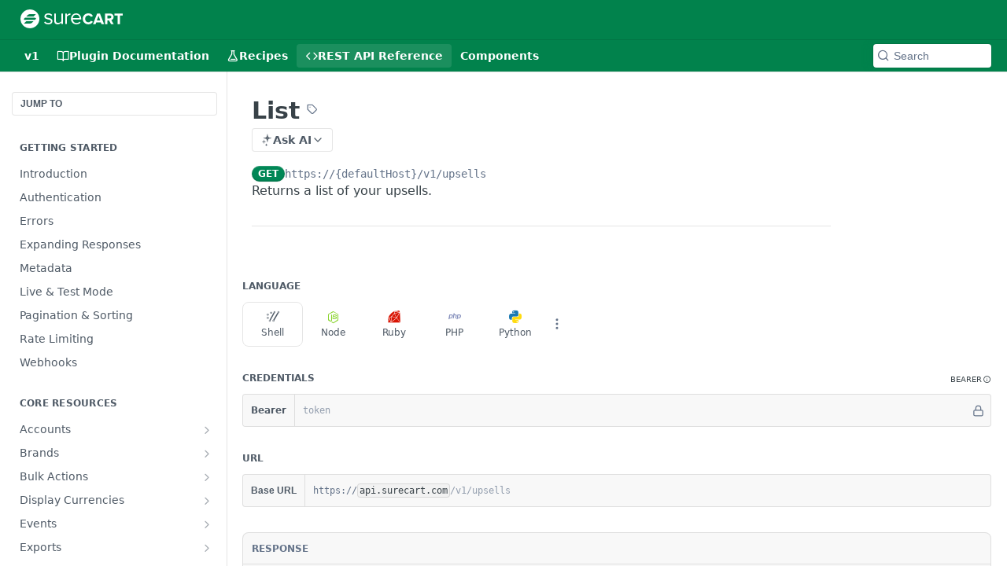

--- FILE ---
content_type: application/javascript; charset=UTF-8
request_url: https://cdn.readme.io/public/hub/web/68075.62a5eb188c2d4e566c6b.js
body_size: 4385
content:
!function(){try{var e="undefined"!=typeof window?window:"undefined"!=typeof global?global:"undefined"!=typeof self?self:{},r=(new Error).stack;r&&(e._sentryDebugIds=e._sentryDebugIds||{},e._sentryDebugIds[r]="d2a95826-575e-4437-ad29-835fc27ba3c9",e._sentryDebugIdIdentifier="sentry-dbid-d2a95826-575e-4437-ad29-835fc27ba3c9")}catch(e){}}();var _global="undefined"!=typeof window?window:"undefined"!=typeof global?global:"undefined"!=typeof self?self:{};_global.SENTRY_RELEASE={id:"5.557.1"},(self.__LOADABLE_LOADED_CHUNKS__=self.__LOADABLE_LOADED_CHUNKS__||[]).push([[68075],{37029:(e,r,n)=>{n.d(r,{A:()=>l});var t=n(74652),a=n(49555),o=(n(23922),n(97132),n(81198),n(14041)),c=n(1295),i=n(62121);function l(){var e=(0,i.f8)((function(e){var r;return[null===(r=e.enterprise)||void 0===r?void 0:r.isChild,e.isI18nEnabled]})),r=(0,a.A)(e,2),n=r[0],l=r[1],s=(0,i.Iw)((function(e){return e.data.subdomain})),d=(0,o.useContext)(c.xt);return(0,o.useCallback)((function(e){var r=e.includeBaseUrl,a=e.pathnameSegments,o=e.hash,c=e.language,i=n&&s,u=d.length&&"en"!==d&&"lang-".concat(d);l&&c&&(u="en"!==c&&c);var g=[].concat(r?[i,u]:[],(0,t.A)(a)).filter(Boolean).map((function(e){return e.replace(/^\//,"").replace(/\/$/,"")})).join("/"),f=o?"#".concat(o.replace(/^#/,"")):"";return"/".concat(g).concat(f)}),[n,l,d,s])}},78735:(e,r,n)=>{n.d(r,{ok:()=>h,Ay:()=>p,N9:()=>m});var t=n(31085),a=n(14041),o=n(43144),c=n(31683),i=n(51368),l=n(3230),s=n(47168),d=n(55032),u=n(412),g=n(49555),f=(0,a.createContext)(null);f.displayName="BlockingModalContext";var h=function(e){var r=e.children,n=(0,a.useState)(""),o=(0,g.A)(n,2),c=o[0],i=o[1];return(0,t.jsxs)(f.Provider,{value:(0,a.useMemo)((function(){return{blockingModalValue:c,setBlockingModalValue:i}}),[c]),children:[r,(0,t.jsx)(p,{})]})},m=function(){var e=(0,a.useContext)(f);if(!e)throw new Error("BlockingModalProvider is missing");return e};const v={"BlockingModal-container":"BlockingModal-container2g4hWFapOq4C","BlockingModal-body":"BlockingModal-body1JfRdPq8DPr9"};function p(){var e=(0,c.A)(v,"BlockingModal"),r=(0,l.A)("BlockingModal")("modal"),n=(0,a.useRef)(null),g=m().blockingModalValue,f=(0,i.A)();return(0,a.useEffect)((function(){var e;null===(e=n.current)||void 0===e||e.toggle(!!g)}),[g]),(0,t.jsxs)(t.Fragment,{children:[(0,t.jsx)(s.Ay,{ref:n,className:e("-container"),noDismiss:!0,size:"sm",target:"#".concat(r),verticalCenter:!0,children:(0,t.jsxs)(s.cw,{className:e("-body"),children:[(0,t.jsx)(d.A,{size:"md"}),(0,t.jsx)(u.A,{children:g})]})}),f?(0,o.createPortal)((0,t.jsx)("div",{className:e("&","ModalWrapper"),"data-color-mode":"dark","data-testid":e(),id:r}),document.body):null]})}},98810:(e,r,n)=>{n.d(r,{N:()=>k,Ay:()=>E,EN:()=>P});var t=n(74652),a=n(32816),o=n(49555),c=n(92207),i=n.n(c),l=(n(28200),n(97132),n(18119),n(31085)),s=n(14041),d=n(43144),u=n(31683),g=n(51368),f=n(11104),h=n(3230),m=n(62121),v=n(31733),p=n(16540),M=n(10790),b=n(47168),y=n(21722),A=n(15281),j=n(412),x=n(22894),w=n(88022),O=n(2711),B=(0,s.createContext)(null);B.displayName="MergeBranchModalContext";var k=function(e){var r=e.children,n=(0,s.useState)(null),t=(0,o.A)(n,2),a=t[0],c=t[1],i=(0,s.useState)(null),d=(0,o.A)(i,2),u=d[0],g=d[1],f=(0,s.useCallback)((function(e,r){c(e),g(r||null)}),[]);return(0,l.jsxs)(B.Provider,{value:(0,s.useMemo)((function(){return{branchToMerge:a,mergeStatus:u,setBranchToMerge:f}}),[u,a,f]),children:[r,(0,l.jsx)(E,{})]})},P=function(){var e=(0,s.useContext)(B);if(!e)throw new Error("MergeBranchModalProvider is missing");return e};const N={"MergeBranchModal-title":"MergeBranchModal-title3kvJwcQwjkuu","MergeBranchModal-body":"MergeBranchModal-body1mM-o5mSFSgU","MergeBranchModal-source-target":"MergeBranchModal-source-target2QGT1M2UOuHQ","MergeBranchModal-source-target-field":"MergeBranchModal-source-target-fieldZEdQBVY8rOmd","MergeBranchModal-source-target-icon":"MergeBranchModal-source-target-icon2aahMWZR-i4n","MergeBranchModal-diff-link":"MergeBranchModal-diff-link3PMnDtD-HiZ5","MergeBranchModal-diff-link-icon":"MergeBranchModal-diff-link-icon1ATRd77X0pG4","MergeBranchModal-cleanup-toggle":"MergeBranchModal-cleanup-toggle3uL7Weq466_S","MergeBranchModal-cleanup-toggle-label":"MergeBranchModal-cleanup-toggle-label3moHYxtIzEly","MergeBranchModal-cleanup-warning":"MergeBranchModal-cleanup-warning2c25aGUA5nZH","MergeBranchModal-error":"MergeBranchModal-error3KAXTX_SJ_ol","MergeBranchModal-primary-cta":"MergeBranchModal-primary-ctaQVRgLuaCZ7aa"};function _(e){var r=e.mergedBranch,n=(0,m.f8)((function(e){return e.currentBranch})),t=(0,O.A)();return(0,l.jsx)(w.A,{description:(0,l.jsxs)(l.Fragment,{children:["Merged branch into ",(0,l.jsxs)(j.A,{maxWidth:100,children:["v",r.upstream]}),".",r.upstream!==n.name&&(0,l.jsxs)(l.Fragment,{children:[" ",(0,l.jsx)("a",{href:t(r.upstream),rel:"noreferrer",children:"View now"})]})]}),kind:"success",title:"Branch Merged"})}var C="merge-branch-cleanup";function E(){var e,r,n=(0,u.A)(N,"MergeBranchModal"),c=(0,h.A)("MergeBranchModal")("modal"),w=(0,s.useRef)(null),B=(0,g.A)(),k=(0,m.f8)((function(e){return[e.currentBranch.name,e.branches.mergeBranch]})),E=(0,o.A)(k,2),D=E[0],I=E[1],S=(0,O.A)(),T=P(),W=T.branchToMerge,R=T.mergeStatus,H=T.setBranchToMerge,z=(0,x.N9)().setBlockingModalValue,F=(0,s.useState)(!1),L=(0,o.A)(F,2),U=L[0],V=L[1],Y=(0,s.useState)(null),q=(0,o.A)(Y,2),G=q[0],Q=q[1],Z=(0,f.A)({json:!0}),J=(0,s.useState)(Z.getItem(C)||!1),K=(0,o.A)(J,2),X=K[0],$=K[1];(0,s.useEffect)((function(){Z.setItem(C,X)}),[X,Z]);var ee=(0,s.useMemo)((function(){return"v".concat(null==W?void 0:W.name)}),[null==W?void 0:W.name]),re=(0,s.useMemo)((function(){return"v".concat(null==W?void 0:W.base.name)}),[null==W?void 0:W.base.name]),ne=(0,s.useMemo)((function(){return"conflict"===(null==R?void 0:R.status)}),[null==R?void 0:R.status]),te=(0,s.useMemo)((function(){return(null==W?void 0:W.href.external.diff)||""}),[null==W?void 0:W.href.external.diff]);(0,s.useEffect)((function(){var e;null===(e=w.current)||void 0===e||e.toggle(!!W),W||(V(!1),Q(null))}),[W]);var ae=(0,s.useCallback)((0,a.A)(i().mark((function e(){var r;return i().wrap((function(e){for(;;)switch(e.prev=e.next){case 0:if(W){e.next=2;break}return e.abrupt("return");case 2:return e.prev=2,V(!0),e.next=6,I(W.name,{cleanupBranch:X});case 6:r=e.sent,H(null),(0,y.me)((0,l.jsx)(_,{mergedBranch:r.data})),D===W.name&&(z("Redirecting…"),window.location.assign(S(W.base.name))),e.next=15;break;case 12:e.prev=12,e.t0=e.catch(2),Q(e.t0);case 15:return e.prev=15,V(!1),e.finish(15);case 18:case"end":return e.stop()}}),e,null,[[2,12,15,18]])}))),[W,S,X,D,I,z,H]),oe=(0,s.useMemo)((function(){var e,r,n=[];return null!=G&&null!==(e=G.info)&&void 0!==e&&e.detail&&n.push({key:"detail-error",message:G.info.detail}),Array.isArray(null==G||null===(r=G.info)||void 0===r?void 0:r.errors)&&n.push.apply(n,(0,t.A)(G.info.errors)),n}),[null==G||null===(e=G.info)||void 0===e?void 0:e.detail,null==G||null===(r=G.info)||void 0===r?void 0:r.errors]);return(0,l.jsxs)(l.Fragment,{children:[(0,l.jsxs)(b.Ay,{ref:w,className:n("-container"),noDismiss:!0,size:"sm",target:"#".concat(c),verticalCenter:!0,children:[(0,l.jsxs)(b.cw,{className:n("-body"),children:[(0,l.jsx)("h1",{className:n("-title"),children:ne?(0,l.jsx)(l.Fragment,{children:"Merging With Conflicts"}):(0,l.jsx)(l.Fragment,{children:"Merging Branch"})}),(0,l.jsx)("p",{className:n("-description"),children:ne?(0,l.jsx)(l.Fragment,{children:"Conflicts will overwrite changes in the parent version. All other changes will be merged together with the parent version. You cannot undo this action."}):(0,l.jsx)(l.Fragment,{children:"Changes will be merged into the parent version. You cannot undo this action."})}),(0,l.jsxs)(p.A,{align:"center",className:n("-source-target"),gap:"xs",justify:"center",children:[(0,l.jsx)(j.A,{className:n("-source-target-field"),children:ee}),(0,l.jsx)(M.A,{"aria-label":"Merge to",className:n("-source-target-icon"),color:"color-text-minimum",name:"arrow-right"}),(0,l.jsx)(j.A,{className:n("-source-target-field"),children:re})]}),!!te&&(0,l.jsxs)("a",{className:n("-diff-link"),href:te,rel:"noreferrer",target:"_blank",children:["Diff in GitHub",(0,l.jsx)(M.A,{"aria-hidden":"true",className:n("-diff-link-icon"),name:"arrow-up-right"})]}),(0,l.jsx)(A.A,{checked:X,className:n("-cleanup-toggle"),onChange:function(){$((function(e){return!e}))},type:"checkbox",children:(0,l.jsx)(p.A,{align:"center",className:n("-cleanup-toggle-label"),gap:"xs",layout:"col",children:"Permanently delete branch after merging"})}),!!G&&(0,l.jsxs)("div",{className:n("-error"),children:[!!G&&(0,l.jsxs)("span",{children:["Error occurred when merging. ",409!==G.status&&"Try again?"]}),null==oe?void 0:oe.map((function(e){return(0,l.jsx)("span",{children:e.message.endsWith(".")?e.message:"".concat(e.message,".")},e.key)}))]})]}),(0,l.jsxs)(b.jl,{align:"center",gap:"sm",justify:"center",children:[(0,l.jsx)(v.A,{ghost:!0,kind:"minimum",onClick:function(){return H(null)},children:"Cancel"}),ne?(0,l.jsx)(v.A,{kind:"destructive",loading:!!U&&"Merging",onClick:ae,children:"Overwrite & Merge"}):(0,l.jsx)(v.A,{"aria-label":X?"Merge and Delete":"Merge",className:n("-primary-cta"),kind:X?"destructive":void 0,loading:!!U&&"Merging",onClick:ae,children:X?"Merge and Delete":"Merge"})]})]}),B?(0,d.createPortal)((0,l.jsx)("div",{className:n("&","ModalWrapper"),"data-color-mode":"dark","data-testid":n(),id:c}),document.body):null]})}},22894:(e,r,n)=>{n.d(r,{EN:()=>t.EN,N:()=>t.N,N9:()=>a.N9,ok:()=>a.ok});var t=n(98810),a=n(78735)},88022:(e,r,n)=>{n.d(r,{A:()=>d});n(83902),n(16349),n(23922),n(96837),n(57627);var t=n(67136),a=n(58160),o=(n(97132),n(18119),n(31085)),c=n(16540),i=n(21722),l=["apiError","description"];function s(e,r){var n=Object.keys(e);if(Object.getOwnPropertySymbols){var t=Object.getOwnPropertySymbols(e);r&&(t=t.filter((function(r){return Object.getOwnPropertyDescriptor(e,r).enumerable}))),n.push.apply(n,t)}return n}function d(e){var r,n,d=e.apiError,u=e.description,g=(0,a.A)(e,l);return(0,o.jsx)(i.Ay,function(e){for(var r=1;r<arguments.length;r++){var n=null!=arguments[r]?arguments[r]:{};r%2?s(Object(n),!0).forEach((function(r){(0,t.A)(e,r,n[r])})):Object.getOwnPropertyDescriptors?Object.defineProperties(e,Object.getOwnPropertyDescriptors(n)):s(Object(n)).forEach((function(r){Object.defineProperty(e,r,Object.getOwnPropertyDescriptor(n,r))}))}return e}({description:(0,o.jsxs)(c.A,{gap:3,layout:"col",children:[null==d||null===(r=d.info)||void 0===r||null===(n=r.errors)||void 0===n?void 0:n.map((function(e){return(0,o.jsx)("span",{children:e.message.endsWith(".")?e.message:"".concat(e.message,".")},e.key)})),(0,o.jsx)("span",{children:u})]}),theme:"dark"},g))}},2711:(e,r,n)=>{n.d(r,{A:()=>d});n(28200),n(7835),n(22866);var t=n(42752),a=n(14041),o=n(86090),c=n(37029),i=n(62121),l=n(43721),s=n(48544);function d(){var e,r=(0,i.Iw)((function(e){return e.data.default_version.name})),n=(0,l.B)().browserRouterLocation,d=n.pathname,u=n.hash,g=(0,o.B6)(d,Object.values(s.W)),f=null!==(e=null==g?void 0:g.params)&&void 0!==e?e:{},h=f.action,m=f.section,v=(0,c.A)();return(0,a.useCallback)((function(e){var n=r!==e&&"v".concat(encodeURIComponent(e)),a=[n,h,m];"review"===h&&(0,t.Cq)(e.startsWith("v")?e:"v".concat(e))&&(a=[n,"update",m||"docs"]);var o=(0,t.eh)(e).lang;return v({includeBaseUrl:!0,hash:u,pathnameSegments:a,language:o})}),[r,v,u,h,m])}},75373:(e,r,n)=>{n.d(r,{A:()=>f});n(83902),n(16349),n(23922),n(96837),n(57627);var t=n(67136),a=n(58160),o=n(31085),c=n(14041),i=n(62121),l=n(55809),s=["className","fixedWidth","isActive","prefix","size","style","suffix","type"];function d(e,r){var n=Object.keys(e);if(Object.getOwnPropertySymbols){var t=Object.getOwnPropertySymbols(e);r&&(t=t.filter((function(r){return Object.getOwnPropertyDescriptor(e,r).enumerable}))),n.push.apply(n,t)}return n}function u(e){for(var r=1;r<arguments.length;r++){var n=null!=arguments[r]?arguments[r]:{};r%2?d(Object(n),!0).forEach((function(r){(0,t.A)(e,r,n[r])})):Object.getOwnPropertyDescriptors?Object.defineProperties(e,Object.getOwnPropertyDescriptors(n)):d(Object(n)).forEach((function(r){Object.defineProperty(e,r,Object.getOwnPropertyDescriptor(n,r))}))}return e}function g(e,r){var n=e.toLowerCase();switch(n){case"options":return"optns";case"connect":return"cnnct";case"delete":return"lg"===r?"delete":"del";case"requestbody":return"rqbdy";case"responses":return"rspns";case"description":return"descr";case"webhook":return"wbhk";default:return n}}const f=c.memo((function(e){var r=e.className,n=e.fixedWidth,c=e.isActive,d=void 0!==c&&c,f=e.prefix,h=e.size,m=void 0===h?"md":h,v=e.style,p=void 0===v?"classic":v,M=e.suffix,b=e.type,y=(0,a.A)(e,s),A=(0,i.Iw)((function(e){return e.data.reference.method_badge_style})),j="modern"===p||"modern"===A;return(0,o.jsxs)("span",u(u({},y),{},{className:(0,l.Ay)("rm-APIMethod","APIMethod",j&&"APIMethod_modern",n&&"APIMethod_fixedWidth",n&&"APIMethod_fixedWidth_".concat(m),"APIMethod_".concat(g(b,"md")),"APIMethod_".concat(m),r),"data-testid":"http-method",style:(0,t.A)((0,t.A)((0,t.A)({},"--APIMethod-bg","var(--APIMethod-".concat(g(b,"md"),d||!j?"-bg-active)":"-bg)")),"--APIMethod-fg",d||!j?"var(--APIMethod-default-fg-active)":"var(--APIMethod-".concat(g(b,"md"),"-fg)")),"--APIMethod-bg-active","var(--APIMethod-".concat(g(b,"md"),"-bg-active)")),children:[f,g(b,m),M]}))}))},55211:(e,r,n)=>{n.d(r,{A:()=>g});n(83902),n(16349),n(23922),n(96837),n(57627);var t=n(67136),a=n(49555),o=n(58160),c=n(31085),i=n(14041),l=n(55809),s=["autoGrow","className","kind","onChange","resize","size"];function d(e,r){var n=Object.keys(e);if(Object.getOwnPropertySymbols){var t=Object.getOwnPropertySymbols(e);r&&(t=t.filter((function(r){return Object.getOwnPropertyDescriptor(e,r).enumerable}))),n.push.apply(n,t)}return n}function u(e){for(var r=1;r<arguments.length;r++){var n=null!=arguments[r]?arguments[r]:{};r%2?d(Object(n),!0).forEach((function(r){(0,t.A)(e,r,n[r])})):Object.getOwnPropertyDescriptors?Object.defineProperties(e,Object.getOwnPropertyDescriptors(n)):d(Object(n)).forEach((function(r){Object.defineProperty(e,r,Object.getOwnPropertyDescriptor(n,r))}))}return e}const g=(0,i.memo)((0,i.forwardRef)((function(e,r){var n=e.autoGrow,t=e.className,d=e.kind,g=void 0===d?"default":d,f=e.onChange,h=e.resize,m=void 0===h?"vertical":h,v=e.size,p=void 0===v?"md":v,M=(0,o.A)(e,s),b=(0,i.useState)(M.value),y=(0,a.A)(b,2),A=y[0],j=y[1],x=(0,i.useState)(null),w=(0,a.A)(x,2),O=w[0],B=w[1];(0,i.useImperativeHandle)(r,(function(){return O||void 0})),(0,i.useEffect)((function(){j(M.value)}),[M.value]);var k=(0,i.useCallback)((function(e){j(e.target.value),null==f||f(e),n&&O&&(O.style.height="auto",O.style.height="".concat(O.scrollHeight,"px"))}),[f,n,O]);return(0,i.useEffect)((function(){n&&"on-focus"!==n&&O&&(O.style.height="".concat(O.scrollHeight,"px"),O.style.overflowY="hidden")}),[n,O]),(0,c.jsx)("textarea",u(u(u({},M),{},{ref:B,className:(0,l.Ay)("Textarea","Textarea_".concat(p),"Textarea_".concat(m),"default"!==g&&"Textarea_".concat(g),t)},"on-focus"===n&&{onFocus:function(){O&&(O.style.height="".concat(O.scrollHeight,"px"))}}),{},{onChange:k,value:A||""}))})))},412:(e,r,n)=>{n.d(r,{A:()=>u});var t=n(31085),a=n(14041),o=n(31683),c=n(63239),i=n(16975);const l={Truncate:"Truncate1OzxBYrNNfH3"};var s=[500,null],d=[0,5];function u(e){var r=e.children,n=e.className,u=e.maxWidth,g=void 0===u?"100%":u,f=e.Tag,h=void 0===f?"span":f,m=(0,a.useRef)(null),v=(0,o.A)(l,"Truncate"),p=(0,a.useMemo)((function(){return{"--Truncate-max-width":(0,c.A)(g)}}),[g]);return(0,t.jsx)(i.Ay,{arrow:!1,asTitle:!0,content:r,delay:s,offset:d,onShow:function(){var e,r;return!!(m.current&&(null===(e=m.current)||void 0===e?void 0:e.offsetWidth)<(null===(r=m.current)||void 0===r?void 0:r.scrollWidth))&&void 0},placement:"bottom",children:(0,t.jsx)(h,{ref:m,className:v("&",n),style:p,children:r})})}}}]);
//# sourceMappingURL=68075.62a5eb188c2d4e566c6b.js.map

--- FILE ---
content_type: application/javascript; charset=UTF-8
request_url: https://cdn.readme.io/public/hub/web/core-icons-tag-svg.79801d4034a2b298d196.js
body_size: 592
content:
!function(){try{var e="undefined"!=typeof window?window:"undefined"!=typeof global?global:"undefined"!=typeof self?self:{},n=(new Error).stack;n&&(e._sentryDebugIds=e._sentryDebugIds||{},e._sentryDebugIds[n]="e41cb267-d9e4-41f1-9939-c8d60da8c63f",e._sentryDebugIdIdentifier="sentry-dbid-e41cb267-d9e4-41f1-9939-c8d60da8c63f")}catch(e){}}();var _global="undefined"!=typeof window?window:"undefined"!=typeof global?global:"undefined"!=typeof self?self:{};_global.SENTRY_RELEASE={id:"5.557.1"},(self.__LOADABLE_LOADED_CHUNKS__=self.__LOADABLE_LOADED_CHUNKS__||[]).push([[87513],{23539:(e,n,t)=>{t.r(n),t.d(n,{default:()=>c});var r,l,a=t(14041),o=["title","titleId"];function i(){return i=Object.assign?Object.assign.bind():function(e){for(var n=1;n<arguments.length;n++){var t=arguments[n];for(var r in t)({}).hasOwnProperty.call(t,r)&&(e[r]=t[r])}return e},i.apply(null,arguments)}var d=function(e,n){var t=e.title,d=e.titleId,f=function(e,n){if(null==e)return{};var t,r,l=function(e,n){if(null==e)return{};var t={};for(var r in e)if({}.hasOwnProperty.call(e,r)){if(-1!==n.indexOf(r))continue;t[r]=e[r]}return t}(e,n);if(Object.getOwnPropertySymbols){var a=Object.getOwnPropertySymbols(e);for(r=0;r<a.length;r++)t=a[r],-1===n.indexOf(t)&&{}.propertyIsEnumerable.call(e,t)&&(l[t]=e[t])}return l}(e,o);return a.createElement("svg",i({fill:"none",viewBox:"0 0 24 24",ref:n,"aria-labelledby":d},f),t?a.createElement("title",{id:d},t):null,r||(r=a.createElement("g",{clipPath:"url(#tag_svg__a)"},a.createElement("path",{stroke:"currentColor",strokeLinecap:"round",strokeLinejoin:"round",d:"M7 7h.01m13.58 6.41-7.17 7.17a1.998 1.998 0 0 1-2.83 0L2 12V2h10l8.59 8.59a2 2 0 0 1 0 2.82Z",className:"icon-stroke-width"}))),l||(l=a.createElement("defs",null,a.createElement("clipPath",{id:"tag_svg__a"},a.createElement("path",{fill:"currentColor",d:"M0 0h24v24H0z"})))))},f=(0,a.forwardRef)(d);const c=(0,a.memo)(f)}}]);
//# sourceMappingURL=core-icons-tag-svg.79801d4034a2b298d196.js.map

--- FILE ---
content_type: application/javascript; charset=UTF-8
request_url: https://cdn.readme.io/public/hub/web/49809.bfe85c1aad593aea4118.js
body_size: 11390
content:
/*! For license information please see 49809.bfe85c1aad593aea4118.js.LICENSE.txt */
!function(){try{var e="undefined"!=typeof window?window:"undefined"!=typeof global?global:"undefined"!=typeof self?self:{},t=(new Error).stack;t&&(e._sentryDebugIds=e._sentryDebugIds||{},e._sentryDebugIds[t]="00bda551-8d8d-4256-807f-85e5a5ad106c",e._sentryDebugIdIdentifier="sentry-dbid-00bda551-8d8d-4256-807f-85e5a5ad106c")}catch(e){}}();var _global="undefined"!=typeof window?window:"undefined"!=typeof global?global:"undefined"!=typeof self?self:{};_global.SENTRY_RELEASE={id:"5.557.1"},(self.__LOADABLE_LOADED_CHUNKS__=self.__LOADABLE_LOADED_CHUNKS__||[]).push([[49809],{30074:(e,t,n)=>{function l(e,t){return"function"==typeof e?e(t):e}function o(e,t){return n=>{t.setState((t=>({...t,[e]:l(n,t[e])})))}}function i(e){return e instanceof Function}function r(e,t){const n=[],l=e=>{e.forEach((e=>{n.push(e);const o=t(e);null!=o&&o.length&&l(o)}))};return l(e),n}function u(e,t,n){let l,o=[];return()=>{let i;n.key&&n.debug&&(i=Date.now());const r=e();if(!(r.length!==o.length||r.some(((e,t)=>o[t]!==e))))return l;let u;if(o=r,n.key&&n.debug&&(u=Date.now()),l=t(...r),null==n||null==n.onChange||n.onChange(l),n.key&&n.debug&&null!=n&&n.debug()){const e=Math.round(100*(Date.now()-i))/100,t=Math.round(100*(Date.now()-u))/100,l=t/16,o=(e,t)=>{for(e=String(e);e.length<t;)e=" "+e;return e};console.info(`%c⏱ ${o(t,5)} /${o(e,5)} ms`,`\n            font-size: .6rem;\n            font-weight: bold;\n            color: hsl(${Math.max(0,Math.min(120-120*l,120))}deg 100% 31%);`,null==n?void 0:n.key)}return l}}function a(e,t,n){var l;let o={id:null!=(l=n.id)?l:t.id,column:t,index:n.index,isPlaceholder:!!n.isPlaceholder,placeholderId:n.placeholderId,depth:n.depth,subHeaders:[],colSpan:0,rowSpan:0,headerGroup:null,getLeafHeaders:()=>{const e=[],t=n=>{n.subHeaders&&n.subHeaders.length&&n.subHeaders.map(t),e.push(n)};return t(o),e},getContext:()=>({table:e,header:o,column:t})};return e._features.forEach((t=>{Object.assign(o,null==t.createHeader?void 0:t.createHeader(o,e))})),o}n.d(t,{D0:()=>j,FB:()=>B,HT:()=>q,ZR:()=>T});const s={createTable:e=>({getHeaderGroups:u((()=>[e.getAllColumns(),e.getVisibleLeafColumns(),e.getState().columnPinning.left,e.getState().columnPinning.right]),((t,n,l,o)=>{var i,r;const u=null!=(i=null==l?void 0:l.map((e=>n.find((t=>t.id===e)))).filter(Boolean))?i:[],a=null!=(r=null==o?void 0:o.map((e=>n.find((t=>t.id===e)))).filter(Boolean))?r:[];return g(t,[...u,...n.filter((e=>!(null!=l&&l.includes(e.id)||null!=o&&o.includes(e.id)))),...a],e)}),{key:!1,debug:()=>{var t;return null!=(t=e.options.debugAll)?t:e.options.debugHeaders}}),getCenterHeaderGroups:u((()=>[e.getAllColumns(),e.getVisibleLeafColumns(),e.getState().columnPinning.left,e.getState().columnPinning.right]),((t,n,l,o)=>g(t,n=n.filter((e=>!(null!=l&&l.includes(e.id)||null!=o&&o.includes(e.id)))),e,"center")),{key:!1,debug:()=>{var t;return null!=(t=e.options.debugAll)?t:e.options.debugHeaders}}),getLeftHeaderGroups:u((()=>[e.getAllColumns(),e.getVisibleLeafColumns(),e.getState().columnPinning.left]),((t,n,l)=>{var o;return g(t,null!=(o=null==l?void 0:l.map((e=>n.find((t=>t.id===e)))).filter(Boolean))?o:[],e,"left")}),{key:!1,debug:()=>{var t;return null!=(t=e.options.debugAll)?t:e.options.debugHeaders}}),getRightHeaderGroups:u((()=>[e.getAllColumns(),e.getVisibleLeafColumns(),e.getState().columnPinning.right]),((t,n,l)=>{var o;return g(t,null!=(o=null==l?void 0:l.map((e=>n.find((t=>t.id===e)))).filter(Boolean))?o:[],e,"right")}),{key:!1,debug:()=>{var t;return null!=(t=e.options.debugAll)?t:e.options.debugHeaders}}),getFooterGroups:u((()=>[e.getHeaderGroups()]),(e=>[...e].reverse()),{key:!1,debug:()=>{var t;return null!=(t=e.options.debugAll)?t:e.options.debugHeaders}}),getLeftFooterGroups:u((()=>[e.getLeftHeaderGroups()]),(e=>[...e].reverse()),{key:!1,debug:()=>{var t;return null!=(t=e.options.debugAll)?t:e.options.debugHeaders}}),getCenterFooterGroups:u((()=>[e.getCenterHeaderGroups()]),(e=>[...e].reverse()),{key:!1,debug:()=>{var t;return null!=(t=e.options.debugAll)?t:e.options.debugHeaders}}),getRightFooterGroups:u((()=>[e.getRightHeaderGroups()]),(e=>[...e].reverse()),{key:!1,debug:()=>{var t;return null!=(t=e.options.debugAll)?t:e.options.debugHeaders}}),getFlatHeaders:u((()=>[e.getHeaderGroups()]),(e=>e.map((e=>e.headers)).flat()),{key:!1,debug:()=>{var t;return null!=(t=e.options.debugAll)?t:e.options.debugHeaders}}),getLeftFlatHeaders:u((()=>[e.getLeftHeaderGroups()]),(e=>e.map((e=>e.headers)).flat()),{key:!1,debug:()=>{var t;return null!=(t=e.options.debugAll)?t:e.options.debugHeaders}}),getCenterFlatHeaders:u((()=>[e.getCenterHeaderGroups()]),(e=>e.map((e=>e.headers)).flat()),{key:!1,debug:()=>{var t;return null!=(t=e.options.debugAll)?t:e.options.debugHeaders}}),getRightFlatHeaders:u((()=>[e.getRightHeaderGroups()]),(e=>e.map((e=>e.headers)).flat()),{key:!1,debug:()=>{var t;return null!=(t=e.options.debugAll)?t:e.options.debugHeaders}}),getCenterLeafHeaders:u((()=>[e.getCenterFlatHeaders()]),(e=>e.filter((e=>{var t;return!(null!=(t=e.subHeaders)&&t.length)}))),{key:!1,debug:()=>{var t;return null!=(t=e.options.debugAll)?t:e.options.debugHeaders}}),getLeftLeafHeaders:u((()=>[e.getLeftFlatHeaders()]),(e=>e.filter((e=>{var t;return!(null!=(t=e.subHeaders)&&t.length)}))),{key:!1,debug:()=>{var t;return null!=(t=e.options.debugAll)?t:e.options.debugHeaders}}),getRightLeafHeaders:u((()=>[e.getRightFlatHeaders()]),(e=>e.filter((e=>{var t;return!(null!=(t=e.subHeaders)&&t.length)}))),{key:!1,debug:()=>{var t;return null!=(t=e.options.debugAll)?t:e.options.debugHeaders}}),getLeafHeaders:u((()=>[e.getLeftHeaderGroups(),e.getCenterHeaderGroups(),e.getRightHeaderGroups()]),((e,t,n)=>{var l,o,i,r,u,a;return[...null!=(l=null==(o=e[0])?void 0:o.headers)?l:[],...null!=(i=null==(r=t[0])?void 0:r.headers)?i:[],...null!=(u=null==(a=n[0])?void 0:a.headers)?u:[]].map((e=>e.getLeafHeaders())).flat()}),{key:!1,debug:()=>{var t;return null!=(t=e.options.debugAll)?t:e.options.debugHeaders}})})};function g(e,t,n,l){var o,i;let r=0;const u=function(e,t){void 0===t&&(t=1),r=Math.max(r,t),e.filter((e=>e.getIsVisible())).forEach((e=>{var n;null!=(n=e.columns)&&n.length&&u(e.columns,t+1)}),0)};u(e);let s=[];const g=(e,t)=>{const o={depth:t,id:[l,`${t}`].filter(Boolean).join("_"),headers:[]},i=[];e.forEach((e=>{const r=[...i].reverse()[0];let u,s=!1;if(e.column.depth===o.depth&&e.column.parent?u=e.column.parent:(u=e.column,s=!0),r&&(null==r?void 0:r.column)===u)r.subHeaders.push(e);else{const o=a(n,u,{id:[l,t,u.id,null==e?void 0:e.id].filter(Boolean).join("_"),isPlaceholder:s,placeholderId:s?`${i.filter((e=>e.column===u)).length}`:void 0,depth:t,index:i.length});o.subHeaders.push(e),i.push(o)}o.headers.push(e),e.headerGroup=o})),s.push(o),t>0&&g(i,t-1)},d=t.map(((e,t)=>a(n,e,{depth:r,index:t})));g(d,r-1),s.reverse();const c=e=>e.filter((e=>e.column.getIsVisible())).map((e=>{let t=0,n=0,l=[0];e.subHeaders&&e.subHeaders.length?(l=[],c(e.subHeaders).forEach((e=>{let{colSpan:n,rowSpan:o}=e;t+=n,l.push(o)}))):t=1;return n+=Math.min(...l),e.colSpan=t,e.rowSpan=n,{colSpan:t,rowSpan:n}}));return c(null!=(o=null==(i=s[0])?void 0:i.headers)?o:[]),s}const d={size:150,minSize:20,maxSize:Number.MAX_SAFE_INTEGER},c={getDefaultColumnDef:()=>d,getInitialState:e=>({columnSizing:{},columnSizingInfo:{startOffset:null,startSize:null,deltaOffset:null,deltaPercentage:null,isResizingColumn:!1,columnSizingStart:[]},...e}),getDefaultOptions:e=>({columnResizeMode:"onEnd",onColumnSizingChange:o("columnSizing",e),onColumnSizingInfoChange:o("columnSizingInfo",e)}),createColumn:(e,t)=>({getSize:()=>{var n,l,o;const i=t.getState().columnSizing[e.id];return Math.min(Math.max(null!=(n=e.columnDef.minSize)?n:d.minSize,null!=(l=null!=i?i:e.columnDef.size)?l:d.size),null!=(o=e.columnDef.maxSize)?o:d.maxSize)},getStart:n=>{const l=n?"left"===n?t.getLeftVisibleLeafColumns():t.getRightVisibleLeafColumns():t.getVisibleLeafColumns(),o=l.findIndex((t=>t.id===e.id));if(o>0){const e=l[o-1];return e.getStart(n)+e.getSize()}return 0},resetSize:()=>{t.setColumnSizing((t=>{let{[e.id]:n,...l}=t;return l}))},getCanResize:()=>{var n,l;return(null==(n=e.columnDef.enableResizing)||n)&&(null==(l=t.options.enableColumnResizing)||l)},getIsResizing:()=>t.getState().columnSizingInfo.isResizingColumn===e.id}),createHeader:(e,t)=>({getSize:()=>{let t=0;const n=e=>{var l;e.subHeaders.length?e.subHeaders.forEach(n):t+=null!=(l=e.column.getSize())?l:0};return n(e),t},getStart:()=>{if(e.index>0){const t=e.headerGroup.headers[e.index-1];return t.getStart()+t.getSize()}return 0},getResizeHandler:()=>{const n=t.getColumn(e.column.id),l=null==n?void 0:n.getCanResize();return o=>{if(!n||!l)return;if(null==o.persist||o.persist(),f(o)&&o.touches&&o.touches.length>1)return;const i=e.getSize(),r=e?e.getLeafHeaders().map((e=>[e.column.id,e.column.getSize()])):[[n.id,n.getSize()]],u=f(o)?Math.round(o.touches[0].clientX):o.clientX,a={},s=(e,n)=>{"number"==typeof n&&(t.setColumnSizingInfo((e=>{var t,l;const o=n-(null!=(t=null==e?void 0:e.startOffset)?t:0),i=Math.max(o/(null!=(l=null==e?void 0:e.startSize)?l:0),-.999999);return e.columnSizingStart.forEach((e=>{let[t,n]=e;a[t]=Math.round(100*Math.max(n+n*i,0))/100})),{...e,deltaOffset:o,deltaPercentage:i}})),"onChange"!==t.options.columnResizeMode&&"end"!==e||t.setColumnSizing((e=>({...e,...a}))))},g=e=>s("move",e),d=e=>{s("end",e),t.setColumnSizingInfo((e=>({...e,isResizingColumn:!1,startOffset:null,startSize:null,deltaOffset:null,deltaPercentage:null,columnSizingStart:[]})))},c={moveHandler:e=>g(e.clientX),upHandler:e=>{document.removeEventListener("mousemove",c.moveHandler),document.removeEventListener("mouseup",c.upHandler),d(e.clientX)}},m={moveHandler:e=>(e.cancelable&&(e.preventDefault(),e.stopPropagation()),g(e.touches[0].clientX),!1),upHandler:e=>{var t;document.removeEventListener("touchmove",m.moveHandler),document.removeEventListener("touchend",m.upHandler),e.cancelable&&(e.preventDefault(),e.stopPropagation()),d(null==(t=e.touches[0])?void 0:t.clientX)}},b=!!function(){if("boolean"==typeof p)return p;let e=!1;try{const t={get passive(){return e=!0,!1}},n=()=>{};window.addEventListener("test",n,t),window.removeEventListener("test",n)}catch(t){e=!1}return p=e,p}()&&{passive:!1};f(o)?(document.addEventListener("touchmove",m.moveHandler,b),document.addEventListener("touchend",m.upHandler,b)):(document.addEventListener("mousemove",c.moveHandler,b),document.addEventListener("mouseup",c.upHandler,b)),t.setColumnSizingInfo((e=>({...e,startOffset:u,startSize:i,deltaOffset:0,deltaPercentage:0,columnSizingStart:r,isResizingColumn:n.id})))}}}),createTable:e=>({setColumnSizing:t=>null==e.options.onColumnSizingChange?void 0:e.options.onColumnSizingChange(t),setColumnSizingInfo:t=>null==e.options.onColumnSizingInfoChange?void 0:e.options.onColumnSizingInfoChange(t),resetColumnSizing:t=>{var n;e.setColumnSizing(t?{}:null!=(n=e.initialState.columnSizing)?n:{})},resetHeaderSizeInfo:t=>{var n;e.setColumnSizingInfo(t?{startOffset:null,startSize:null,deltaOffset:null,deltaPercentage:null,isResizingColumn:!1,columnSizingStart:[]}:null!=(n=e.initialState.columnSizingInfo)?n:{startOffset:null,startSize:null,deltaOffset:null,deltaPercentage:null,isResizingColumn:!1,columnSizingStart:[]})},getTotalSize:()=>{var t,n;return null!=(t=null==(n=e.getHeaderGroups()[0])?void 0:n.headers.reduce(((e,t)=>e+t.getSize()),0))?t:0},getLeftTotalSize:()=>{var t,n;return null!=(t=null==(n=e.getLeftHeaderGroups()[0])?void 0:n.headers.reduce(((e,t)=>e+t.getSize()),0))?t:0},getCenterTotalSize:()=>{var t,n;return null!=(t=null==(n=e.getCenterHeaderGroups()[0])?void 0:n.headers.reduce(((e,t)=>e+t.getSize()),0))?t:0},getRightTotalSize:()=>{var t,n;return null!=(t=null==(n=e.getRightHeaderGroups()[0])?void 0:n.headers.reduce(((e,t)=>e+t.getSize()),0))?t:0}})};let p=null;function f(e){return"touchstart"===e.type}const m={getInitialState:e=>({expanded:{},...e}),getDefaultOptions:e=>({onExpandedChange:o("expanded",e),paginateExpandedRows:!0}),createTable:e=>{let t=!1,n=!1;return{_autoResetExpanded:()=>{var l,o;if(t){if(null!=(l=null!=(o=e.options.autoResetAll)?o:e.options.autoResetExpanded)?l:!e.options.manualExpanding){if(n)return;n=!0,e._queue((()=>{e.resetExpanded(),n=!1}))}}else e._queue((()=>{t=!0}))},setExpanded:t=>null==e.options.onExpandedChange?void 0:e.options.onExpandedChange(t),toggleAllRowsExpanded:t=>{(null!=t?t:!e.getIsAllRowsExpanded())?e.setExpanded(!0):e.setExpanded({})},resetExpanded:t=>{var n,l;e.setExpanded(t?{}:null!=(n=null==(l=e.initialState)?void 0:l.expanded)?n:{})},getCanSomeRowsExpand:()=>e.getPrePaginationRowModel().flatRows.some((e=>e.getCanExpand())),getToggleAllRowsExpandedHandler:()=>t=>{null==t.persist||t.persist(),e.toggleAllRowsExpanded()},getIsSomeRowsExpanded:()=>{const t=e.getState().expanded;return!0===t||Object.values(t).some(Boolean)},getIsAllRowsExpanded:()=>{const t=e.getState().expanded;return"boolean"==typeof t?!0===t:!!Object.keys(t).length&&!e.getRowModel().flatRows.some((e=>!e.getIsExpanded()))},getExpandedDepth:()=>{let t=0;return(!0===e.getState().expanded?Object.keys(e.getRowModel().rowsById):Object.keys(e.getState().expanded)).forEach((e=>{const n=e.split(".");t=Math.max(t,n.length)})),t},getPreExpandedRowModel:()=>e.getSortedRowModel(),getExpandedRowModel:()=>(!e._getExpandedRowModel&&e.options.getExpandedRowModel&&(e._getExpandedRowModel=e.options.getExpandedRowModel(e)),e.options.manualExpanding||!e._getExpandedRowModel?e.getPreExpandedRowModel():e._getExpandedRowModel())}},createRow:(e,t)=>({toggleExpanded:n=>{t.setExpanded((l=>{var o;const i=!0===l||!(null==l||!l[e.id]);let r={};if(!0===l?Object.keys(t.getRowModel().rowsById).forEach((e=>{r[e]=!0})):r=l,n=null!=(o=n)?o:!i,!i&&n)return{...r,[e.id]:!0};if(i&&!n){const{[e.id]:t,...n}=r;return n}return l}))},getIsExpanded:()=>{var n;const l=t.getState().expanded;return!!(null!=(n=null==t.options.getIsRowExpanded?void 0:t.options.getIsRowExpanded(e))?n:!0===l||(null==l?void 0:l[e.id]))},getCanExpand:()=>{var n,l,o;return null!=(n=null==t.options.getRowCanExpand?void 0:t.options.getRowCanExpand(e))?n:(null==(l=t.options.enableExpanding)||l)&&!(null==(o=e.subRows)||!o.length)},getToggleExpandedHandler:()=>{const t=e.getCanExpand();return()=>{t&&e.toggleExpanded()}}})},b=(e,t,n)=>{var l,o,i;const r=n.toLowerCase();return Boolean(null==(l=e.getValue(t))||null==(o=l.toString())||null==(i=o.toLowerCase())?void 0:i.includes(r))};b.autoRemove=e=>y(e);const v=(e,t,n)=>{var l,o;return Boolean(null==(l=e.getValue(t))||null==(o=l.toString())?void 0:o.includes(n))};v.autoRemove=e=>y(e);const C=(e,t,n)=>{var l,o;return(null==(l=e.getValue(t))||null==(o=l.toString())?void 0:o.toLowerCase())===(null==n?void 0:n.toLowerCase())};C.autoRemove=e=>y(e);const S=(e,t,n)=>{var l;return null==(l=e.getValue(t))?void 0:l.includes(n)};S.autoRemove=e=>y(e)||!(null!=e&&e.length);const w=(e,t,n)=>!n.some((n=>{var l;return!(null!=(l=e.getValue(t))&&l.includes(n))}));w.autoRemove=e=>y(e)||!(null!=e&&e.length);const h=(e,t,n)=>n.some((n=>{var l;return null==(l=e.getValue(t))?void 0:l.includes(n)}));h.autoRemove=e=>y(e)||!(null!=e&&e.length);const R=(e,t,n)=>e.getValue(t)===n;R.autoRemove=e=>y(e);const F=(e,t,n)=>e.getValue(t)==n;F.autoRemove=e=>y(e);const M=(e,t,n)=>{let[l,o]=n;const i=e.getValue(t);return i>=l&&i<=o};M.resolveFilterValue=e=>{let[t,n]=e,l="number"!=typeof t?parseFloat(t):t,o="number"!=typeof n?parseFloat(n):n,i=null===t||Number.isNaN(l)?-1/0:l,r=null===n||Number.isNaN(o)?1/0:o;if(i>r){const e=i;i=r,r=e}return[i,r]},M.autoRemove=e=>y(e)||y(e[0])&&y(e[1]);const V={includesString:b,includesStringSensitive:v,equalsString:C,arrIncludes:S,arrIncludesAll:w,arrIncludesSome:h,equals:R,weakEquals:F,inNumberRange:M};function y(e){return null==e||""===e}function I(e,t,n){return!(!e||!e.autoRemove)&&e.autoRemove(t,n)||void 0===t||"string"==typeof t&&!t}const A={sum:(e,t,n)=>n.reduce(((t,n)=>{const l=n.getValue(e);return t+("number"==typeof l?l:0)}),0),min:(e,t,n)=>{let l;return n.forEach((t=>{const n=t.getValue(e);null!=n&&(l>n||void 0===l&&n>=n)&&(l=n)})),l},max:(e,t,n)=>{let l;return n.forEach((t=>{const n=t.getValue(e);null!=n&&(l<n||void 0===l&&n>=n)&&(l=n)})),l},extent:(e,t,n)=>{let l,o;return n.forEach((t=>{const n=t.getValue(e);null!=n&&(void 0===l?n>=n&&(l=o=n):(l>n&&(l=n),o<n&&(o=n)))})),[l,o]},mean:(e,t)=>{let n=0,l=0;if(t.forEach((t=>{let o=t.getValue(e);null!=o&&(o=+o)>=o&&(++n,l+=o)})),n)return l/n},median:(e,t)=>{if(!t.length)return;const n=t.map((t=>t.getValue(e)));if(l=n,!Array.isArray(l)||!l.every((e=>"number"==typeof e)))return;var l;if(1===n.length)return n[0];const o=Math.floor(n.length/2),i=n.sort(((e,t)=>e-t));return n.length%2!=0?i[o]:(i[o-1]+i[o])/2},unique:(e,t)=>Array.from(new Set(t.map((t=>t.getValue(e)))).values()),uniqueCount:(e,t)=>new Set(t.map((t=>t.getValue(e)))).size,count:(e,t)=>t.length};const x={getInitialState:e=>({rowSelection:{},...e}),getDefaultOptions:e=>({onRowSelectionChange:o("rowSelection",e),enableRowSelection:!0,enableMultiRowSelection:!0,enableSubRowSelection:!0}),createTable:e=>({setRowSelection:t=>null==e.options.onRowSelectionChange?void 0:e.options.onRowSelectionChange(t),resetRowSelection:t=>{var n;return e.setRowSelection(t?{}:null!=(n=e.initialState.rowSelection)?n:{})},toggleAllRowsSelected:t=>{e.setRowSelection((n=>{t=void 0!==t?t:!e.getIsAllRowsSelected();const l={...n},o=e.getPreGroupedRowModel().flatRows;return t?o.forEach((e=>{e.getCanSelect()&&(l[e.id]=!0)})):o.forEach((e=>{delete l[e.id]})),l}))},toggleAllPageRowsSelected:t=>e.setRowSelection((n=>{const l=void 0!==t?t:!e.getIsAllPageRowsSelected(),o={...n};return e.getRowModel().rows.forEach((t=>{_(o,t.id,l,e)})),o})),getPreSelectedRowModel:()=>e.getCoreRowModel(),getSelectedRowModel:u((()=>[e.getState().rowSelection,e.getCoreRowModel()]),((t,n)=>Object.keys(t).length?P(e,n):{rows:[],flatRows:[],rowsById:{}}),{key:!1,debug:()=>{var t;return null!=(t=e.options.debugAll)?t:e.options.debugTable}}),getFilteredSelectedRowModel:u((()=>[e.getState().rowSelection,e.getFilteredRowModel()]),((t,n)=>Object.keys(t).length?P(e,n):{rows:[],flatRows:[],rowsById:{}}),{key:"getFilteredSelectedRowModel",debug:()=>{var t;return null!=(t=e.options.debugAll)?t:e.options.debugTable}}),getGroupedSelectedRowModel:u((()=>[e.getState().rowSelection,e.getSortedRowModel()]),((t,n)=>Object.keys(t).length?P(e,n):{rows:[],flatRows:[],rowsById:{}}),{key:"getGroupedSelectedRowModel",debug:()=>{var t;return null!=(t=e.options.debugAll)?t:e.options.debugTable}}),getIsAllRowsSelected:()=>{const t=e.getFilteredRowModel().flatRows,{rowSelection:n}=e.getState();let l=Boolean(t.length&&Object.keys(n).length);return l&&t.some((e=>e.getCanSelect()&&!n[e.id]))&&(l=!1),l},getIsAllPageRowsSelected:()=>{const t=e.getPaginationRowModel().flatRows.filter((e=>e.getCanSelect())),{rowSelection:n}=e.getState();let l=!!t.length;return l&&t.some((e=>!n[e.id]))&&(l=!1),l},getIsSomeRowsSelected:()=>{var t;const n=Object.keys(null!=(t=e.getState().rowSelection)?t:{}).length;return n>0&&n<e.getFilteredRowModel().flatRows.length},getIsSomePageRowsSelected:()=>{const t=e.getPaginationRowModel().flatRows;return!e.getIsAllPageRowsSelected()&&t.filter((e=>e.getCanSelect())).some((e=>e.getIsSelected()||e.getIsSomeSelected()))},getToggleAllRowsSelectedHandler:()=>t=>{e.toggleAllRowsSelected(t.target.checked)},getToggleAllPageRowsSelectedHandler:()=>t=>{e.toggleAllPageRowsSelected(t.target.checked)}}),createRow:(e,t)=>({toggleSelected:n=>{const l=e.getIsSelected();t.setRowSelection((o=>{if(l===(n=void 0!==n?n:!l))return o;const i={...o};return _(i,e.id,n,t),i}))},getIsSelected:()=>{const{rowSelection:n}=t.getState();return D(e,n)},getIsSomeSelected:()=>{const{rowSelection:n}=t.getState();return"some"===E(e,n)},getIsAllSubRowsSelected:()=>{const{rowSelection:n}=t.getState();return"all"===E(e,n)},getCanSelect:()=>{var n;return"function"==typeof t.options.enableRowSelection?t.options.enableRowSelection(e):null==(n=t.options.enableRowSelection)||n},getCanSelectSubRows:()=>{var n;return"function"==typeof t.options.enableSubRowSelection?t.options.enableSubRowSelection(e):null==(n=t.options.enableSubRowSelection)||n},getCanMultiSelect:()=>{var n;return"function"==typeof t.options.enableMultiRowSelection?t.options.enableMultiRowSelection(e):null==(n=t.options.enableMultiRowSelection)||n},getToggleSelectedHandler:()=>{const t=e.getCanSelect();return n=>{var l;t&&e.toggleSelected(null==(l=n.target)?void 0:l.checked)}}})},_=(e,t,n,l)=>{var o;const i=l.getRow(t);n?(i.getCanMultiSelect()||Object.keys(e).forEach((t=>delete e[t])),i.getCanSelect()&&(e[t]=!0)):delete e[t],null!=(o=i.subRows)&&o.length&&i.getCanSelectSubRows()&&i.subRows.forEach((t=>_(e,t.id,n,l)))};function P(e,t){const n=e.getState().rowSelection,l=[],o={},i=function(e,t){return e.map((e=>{var t;const r=D(e,n);if(r&&(l.push(e),o[e.id]=e),null!=(t=e.subRows)&&t.length&&(e={...e,subRows:i(e.subRows)}),r)return e})).filter(Boolean)};return{rows:i(t.rows),flatRows:l,rowsById:o}}function D(e,t){var n;return null!=(n=t[e.id])&&n}function E(e,t,n){if(e.subRows&&e.subRows.length){let n=!0,l=!1;return e.subRows.forEach((e=>{l&&!n||(D(e,t)?l=!0:n=!1)})),n?"all":!!l&&"some"}return!1}const H=/([0-9]+)/gm;function z(e,t){return e===t?0:e>t?1:-1}function G(e){return"number"==typeof e?isNaN(e)||e===1/0||e===-1/0?"":String(e):"string"==typeof e?e:""}function L(e,t){const n=e.split(H).filter(Boolean),l=t.split(H).filter(Boolean);for(;n.length&&l.length;){const e=n.shift(),t=l.shift(),o=parseInt(e,10),i=parseInt(t,10),r=[o,i].sort();if(isNaN(r[0])){if(e>t)return 1;if(t>e)return-1}else{if(isNaN(r[1]))return isNaN(o)?-1:1;if(o>i)return 1;if(i>o)return-1}}return n.length-l.length}const O={alphanumeric:(e,t,n)=>L(G(e.getValue(n)).toLowerCase(),G(t.getValue(n)).toLowerCase()),alphanumericCaseSensitive:(e,t,n)=>L(G(e.getValue(n)),G(t.getValue(n))),text:(e,t,n)=>z(G(e.getValue(n)).toLowerCase(),G(t.getValue(n)).toLowerCase()),textCaseSensitive:(e,t,n)=>z(G(e.getValue(n)),G(t.getValue(n))),datetime:(e,t,n)=>{const l=e.getValue(n),o=t.getValue(n);return l>o?1:l<o?-1:0},basic:(e,t,n)=>z(e.getValue(n),t.getValue(n))},k=[s,{getInitialState:e=>({columnVisibility:{},...e}),getDefaultOptions:e=>({onColumnVisibilityChange:o("columnVisibility",e)}),createColumn:(e,t)=>({toggleVisibility:n=>{e.getCanHide()&&t.setColumnVisibility((t=>({...t,[e.id]:null!=n?n:!e.getIsVisible()})))},getIsVisible:()=>{var n,l;return null==(n=null==(l=t.getState().columnVisibility)?void 0:l[e.id])||n},getCanHide:()=>{var n,l;return(null==(n=e.columnDef.enableHiding)||n)&&(null==(l=t.options.enableHiding)||l)},getToggleVisibilityHandler:()=>t=>{null==e.toggleVisibility||e.toggleVisibility(t.target.checked)}}),createRow:(e,t)=>({_getAllVisibleCells:u((()=>[e.getAllCells(),t.getState().columnVisibility]),(e=>e.filter((e=>e.column.getIsVisible()))),{key:"row._getAllVisibleCells",debug:()=>{var e;return null!=(e=t.options.debugAll)?e:t.options.debugRows}}),getVisibleCells:u((()=>[e.getLeftVisibleCells(),e.getCenterVisibleCells(),e.getRightVisibleCells()]),((e,t,n)=>[...e,...t,...n]),{key:!1,debug:()=>{var e;return null!=(e=t.options.debugAll)?e:t.options.debugRows}})}),createTable:e=>{const t=(t,n)=>u((()=>[n(),n().filter((e=>e.getIsVisible())).map((e=>e.id)).join("_")]),(e=>e.filter((e=>null==e.getIsVisible?void 0:e.getIsVisible()))),{key:t,debug:()=>{var t;return null!=(t=e.options.debugAll)?t:e.options.debugColumns}});return{getVisibleFlatColumns:t("getVisibleFlatColumns",(()=>e.getAllFlatColumns())),getVisibleLeafColumns:t("getVisibleLeafColumns",(()=>e.getAllLeafColumns())),getLeftVisibleLeafColumns:t("getLeftVisibleLeafColumns",(()=>e.getLeftLeafColumns())),getRightVisibleLeafColumns:t("getRightVisibleLeafColumns",(()=>e.getRightLeafColumns())),getCenterVisibleLeafColumns:t("getCenterVisibleLeafColumns",(()=>e.getCenterLeafColumns())),setColumnVisibility:t=>null==e.options.onColumnVisibilityChange?void 0:e.options.onColumnVisibilityChange(t),resetColumnVisibility:t=>{var n;e.setColumnVisibility(t?{}:null!=(n=e.initialState.columnVisibility)?n:{})},toggleAllColumnsVisible:t=>{var n;t=null!=(n=t)?n:!e.getIsAllColumnsVisible(),e.setColumnVisibility(e.getAllLeafColumns().reduce(((e,n)=>({...e,[n.id]:t||!(null!=n.getCanHide&&n.getCanHide())})),{}))},getIsAllColumnsVisible:()=>!e.getAllLeafColumns().some((e=>!(null!=e.getIsVisible&&e.getIsVisible()))),getIsSomeColumnsVisible:()=>e.getAllLeafColumns().some((e=>null==e.getIsVisible?void 0:e.getIsVisible())),getToggleAllColumnsVisibilityHandler:()=>t=>{var n;e.toggleAllColumnsVisible(null==(n=t.target)?void 0:n.checked)}}}},{getInitialState:e=>({columnOrder:[],...e}),getDefaultOptions:e=>({onColumnOrderChange:o("columnOrder",e)}),createTable:e=>({setColumnOrder:t=>null==e.options.onColumnOrderChange?void 0:e.options.onColumnOrderChange(t),resetColumnOrder:t=>{var n;e.setColumnOrder(t?[]:null!=(n=e.initialState.columnOrder)?n:[])},_getOrderColumnsFn:u((()=>[e.getState().columnOrder,e.getState().grouping,e.options.groupedColumnMode]),((e,t,n)=>l=>{let o=[];if(null!=e&&e.length){const t=[...e],n=[...l];for(;n.length&&t.length;){const e=t.shift(),l=n.findIndex((t=>t.id===e));l>-1&&o.push(n.splice(l,1)[0])}o=[...o,...n]}else o=l;return function(e,t,n){if(null==t||!t.length||!n)return e;const l=e.filter((e=>!t.includes(e.id)));return"remove"===n?l:[...t.map((t=>e.find((e=>e.id===t)))).filter(Boolean),...l]}(o,t,n)}),{key:!1})})},{getInitialState:e=>({columnPinning:{left:[],right:[]},...e}),getDefaultOptions:e=>({onColumnPinningChange:o("columnPinning",e)}),createColumn:(e,t)=>({pin:n=>{const l=e.getLeafColumns().map((e=>e.id)).filter(Boolean);t.setColumnPinning((e=>{var t,o,i,r,u,a;return"right"===n?{left:(null!=(i=null==e?void 0:e.left)?i:[]).filter((e=>!(null!=l&&l.includes(e)))),right:[...(null!=(r=null==e?void 0:e.right)?r:[]).filter((e=>!(null!=l&&l.includes(e)))),...l]}:"left"===n?{left:[...(null!=(u=null==e?void 0:e.left)?u:[]).filter((e=>!(null!=l&&l.includes(e)))),...l],right:(null!=(a=null==e?void 0:e.right)?a:[]).filter((e=>!(null!=l&&l.includes(e))))}:{left:(null!=(t=null==e?void 0:e.left)?t:[]).filter((e=>!(null!=l&&l.includes(e)))),right:(null!=(o=null==e?void 0:e.right)?o:[]).filter((e=>!(null!=l&&l.includes(e))))}}))},getCanPin:()=>e.getLeafColumns().some((e=>{var n,l;return(null==(n=e.columnDef.enablePinning)||n)&&(null==(l=t.options.enablePinning)||l)})),getIsPinned:()=>{const n=e.getLeafColumns().map((e=>e.id)),{left:l,right:o}=t.getState().columnPinning,i=n.some((e=>null==l?void 0:l.includes(e))),r=n.some((e=>null==o?void 0:o.includes(e)));return i?"left":!!r&&"right"},getPinnedIndex:()=>{var n,l,o;const i=e.getIsPinned();return i?null!=(n=null==(l=t.getState().columnPinning)||null==(o=l[i])?void 0:o.indexOf(e.id))?n:-1:0}}),createRow:(e,t)=>({getCenterVisibleCells:u((()=>[e._getAllVisibleCells(),t.getState().columnPinning.left,t.getState().columnPinning.right]),((e,t,n)=>{const l=[...null!=t?t:[],...null!=n?n:[]];return e.filter((e=>!l.includes(e.column.id)))}),{key:"row.getCenterVisibleCells",debug:()=>{var e;return null!=(e=t.options.debugAll)?e:t.options.debugRows}}),getLeftVisibleCells:u((()=>[e._getAllVisibleCells(),t.getState().columnPinning.left,,]),((e,t)=>(null!=t?t:[]).map((t=>e.find((e=>e.column.id===t)))).filter(Boolean).map((e=>({...e,position:"left"})))),{key:"row.getLeftVisibleCells",debug:()=>{var e;return null!=(e=t.options.debugAll)?e:t.options.debugRows}}),getRightVisibleCells:u((()=>[e._getAllVisibleCells(),t.getState().columnPinning.right]),((e,t)=>(null!=t?t:[]).map((t=>e.find((e=>e.column.id===t)))).filter(Boolean).map((e=>({...e,position:"right"})))),{key:"row.getRightVisibleCells",debug:()=>{var e;return null!=(e=t.options.debugAll)?e:t.options.debugRows}})}),createTable:e=>({setColumnPinning:t=>null==e.options.onColumnPinningChange?void 0:e.options.onColumnPinningChange(t),resetColumnPinning:t=>{var n,l;return e.setColumnPinning(t?{left:[],right:[]}:null!=(n=null==(l=e.initialState)?void 0:l.columnPinning)?n:{left:[],right:[]})},getIsSomeColumnsPinned:t=>{var n;const l=e.getState().columnPinning;var o,i;return t?Boolean(null==(n=l[t])?void 0:n.length):Boolean((null==(o=l.left)?void 0:o.length)||(null==(i=l.right)?void 0:i.length))},getLeftLeafColumns:u((()=>[e.getAllLeafColumns(),e.getState().columnPinning.left]),((e,t)=>(null!=t?t:[]).map((t=>e.find((e=>e.id===t)))).filter(Boolean)),{key:!1,debug:()=>{var t;return null!=(t=e.options.debugAll)?t:e.options.debugColumns}}),getRightLeafColumns:u((()=>[e.getAllLeafColumns(),e.getState().columnPinning.right]),((e,t)=>(null!=t?t:[]).map((t=>e.find((e=>e.id===t)))).filter(Boolean)),{key:!1,debug:()=>{var t;return null!=(t=e.options.debugAll)?t:e.options.debugColumns}}),getCenterLeafColumns:u((()=>[e.getAllLeafColumns(),e.getState().columnPinning.left,e.getState().columnPinning.right]),((e,t,n)=>{const l=[...null!=t?t:[],...null!=n?n:[]];return e.filter((e=>!l.includes(e.id)))}),{key:!1,debug:()=>{var t;return null!=(t=e.options.debugAll)?t:e.options.debugColumns}})})},{getDefaultColumnDef:()=>({filterFn:"auto"}),getInitialState:e=>({columnFilters:[],globalFilter:void 0,...e}),getDefaultOptions:e=>({onColumnFiltersChange:o("columnFilters",e),onGlobalFilterChange:o("globalFilter",e),filterFromLeafRows:!1,maxLeafRowFilterDepth:100,globalFilterFn:"auto",getColumnCanGlobalFilter:t=>{var n,l;const o=null==(n=e.getCoreRowModel().flatRows[0])||null==(l=n._getAllCellsByColumnId()[t.id])?void 0:l.getValue();return"string"==typeof o||"number"==typeof o}}),createColumn:(e,t)=>({getAutoFilterFn:()=>{const n=t.getCoreRowModel().flatRows[0],l=null==n?void 0:n.getValue(e.id);return"string"==typeof l?V.includesString:"number"==typeof l?V.inNumberRange:"boolean"==typeof l||null!==l&&"object"==typeof l?V.equals:Array.isArray(l)?V.arrIncludes:V.weakEquals},getFilterFn:()=>{var n,l;return i(e.columnDef.filterFn)?e.columnDef.filterFn:"auto"===e.columnDef.filterFn?e.getAutoFilterFn():null!=(n=null==(l=t.options.filterFns)?void 0:l[e.columnDef.filterFn])?n:V[e.columnDef.filterFn]},getCanFilter:()=>{var n,l,o;return(null==(n=e.columnDef.enableColumnFilter)||n)&&(null==(l=t.options.enableColumnFilters)||l)&&(null==(o=t.options.enableFilters)||o)&&!!e.accessorFn},getCanGlobalFilter:()=>{var n,l,o,i;return(null==(n=e.columnDef.enableGlobalFilter)||n)&&(null==(l=t.options.enableGlobalFilter)||l)&&(null==(o=t.options.enableFilters)||o)&&(null==(i=null==t.options.getColumnCanGlobalFilter?void 0:t.options.getColumnCanGlobalFilter(e))||i)&&!!e.accessorFn},getIsFiltered:()=>e.getFilterIndex()>-1,getFilterValue:()=>{var n,l;return null==(n=t.getState().columnFilters)||null==(l=n.find((t=>t.id===e.id)))?void 0:l.value},getFilterIndex:()=>{var n,l;return null!=(n=null==(l=t.getState().columnFilters)?void 0:l.findIndex((t=>t.id===e.id)))?n:-1},setFilterValue:n=>{t.setColumnFilters((t=>{const o=e.getFilterFn(),i=null==t?void 0:t.find((t=>t.id===e.id)),r=l(n,i?i.value:void 0);var u;if(I(o,r,e))return null!=(u=null==t?void 0:t.filter((t=>t.id!==e.id)))?u:[];const a={id:e.id,value:r};var s;return i?null!=(s=null==t?void 0:t.map((t=>t.id===e.id?a:t)))?s:[]:null!=t&&t.length?[...t,a]:[a]}))},_getFacetedRowModel:t.options.getFacetedRowModel&&t.options.getFacetedRowModel(t,e.id),getFacetedRowModel:()=>e._getFacetedRowModel?e._getFacetedRowModel():t.getPreFilteredRowModel(),_getFacetedUniqueValues:t.options.getFacetedUniqueValues&&t.options.getFacetedUniqueValues(t,e.id),getFacetedUniqueValues:()=>e._getFacetedUniqueValues?e._getFacetedUniqueValues():new Map,_getFacetedMinMaxValues:t.options.getFacetedMinMaxValues&&t.options.getFacetedMinMaxValues(t,e.id),getFacetedMinMaxValues:()=>{if(e._getFacetedMinMaxValues)return e._getFacetedMinMaxValues()}}),createRow:(e,t)=>({columnFilters:{},columnFiltersMeta:{}}),createTable:e=>({getGlobalAutoFilterFn:()=>V.includesString,getGlobalFilterFn:()=>{var t,n;const{globalFilterFn:l}=e.options;return i(l)?l:"auto"===l?e.getGlobalAutoFilterFn():null!=(t=null==(n=e.options.filterFns)?void 0:n[l])?t:V[l]},setColumnFilters:t=>{const n=e.getAllLeafColumns();null==e.options.onColumnFiltersChange||e.options.onColumnFiltersChange((e=>{var o;return null==(o=l(t,e))?void 0:o.filter((e=>{const t=n.find((t=>t.id===e.id));if(t){if(I(t.getFilterFn(),e.value,t))return!1}return!0}))}))},setGlobalFilter:t=>{null==e.options.onGlobalFilterChange||e.options.onGlobalFilterChange(t)},resetGlobalFilter:t=>{e.setGlobalFilter(t?void 0:e.initialState.globalFilter)},resetColumnFilters:t=>{var n,l;e.setColumnFilters(t?[]:null!=(n=null==(l=e.initialState)?void 0:l.columnFilters)?n:[])},getPreFilteredRowModel:()=>e.getCoreRowModel(),getFilteredRowModel:()=>(!e._getFilteredRowModel&&e.options.getFilteredRowModel&&(e._getFilteredRowModel=e.options.getFilteredRowModel(e)),e.options.manualFiltering||!e._getFilteredRowModel?e.getPreFilteredRowModel():e._getFilteredRowModel()),_getGlobalFacetedRowModel:e.options.getFacetedRowModel&&e.options.getFacetedRowModel(e,"__global__"),getGlobalFacetedRowModel:()=>e.options.manualFiltering||!e._getGlobalFacetedRowModel?e.getPreFilteredRowModel():e._getGlobalFacetedRowModel(),_getGlobalFacetedUniqueValues:e.options.getFacetedUniqueValues&&e.options.getFacetedUniqueValues(e,"__global__"),getGlobalFacetedUniqueValues:()=>e._getGlobalFacetedUniqueValues?e._getGlobalFacetedUniqueValues():new Map,_getGlobalFacetedMinMaxValues:e.options.getFacetedMinMaxValues&&e.options.getFacetedMinMaxValues(e,"__global__"),getGlobalFacetedMinMaxValues:()=>{if(e._getGlobalFacetedMinMaxValues)return e._getGlobalFacetedMinMaxValues()}})},{getInitialState:e=>({sorting:[],...e}),getDefaultColumnDef:()=>({sortingFn:"auto"}),getDefaultOptions:e=>({onSortingChange:o("sorting",e),isMultiSortEvent:e=>e.shiftKey}),createColumn:(e,t)=>({getAutoSortingFn:()=>{const n=t.getFilteredRowModel().flatRows.slice(10);let l=!1;for(const t of n){const n=null==t?void 0:t.getValue(e.id);if("[object Date]"===Object.prototype.toString.call(n))return O.datetime;if("string"==typeof n&&(l=!0,n.split(H).length>1))return O.alphanumeric}return l?O.text:O.basic},getAutoSortDir:()=>{const n=t.getFilteredRowModel().flatRows[0];return"string"==typeof(null==n?void 0:n.getValue(e.id))?"asc":"desc"},getSortingFn:()=>{var n,l;if(!e)throw new Error;return i(e.columnDef.sortingFn)?e.columnDef.sortingFn:"auto"===e.columnDef.sortingFn?e.getAutoSortingFn():null!=(n=null==(l=t.options.sortingFns)?void 0:l[e.columnDef.sortingFn])?n:O[e.columnDef.sortingFn]},toggleSorting:(n,l)=>{const o=e.getNextSortingOrder(),i=null!=n;t.setSorting((r=>{const u=null==r?void 0:r.find((t=>t.id===e.id)),a=null==r?void 0:r.findIndex((t=>t.id===e.id));let s,g=[],d=i?n:"desc"===o;var c;(s=null!=r&&r.length&&e.getCanMultiSort()&&l?u?"toggle":"add":null!=r&&r.length&&a!==r.length-1?"replace":u?"toggle":"replace","toggle"===s&&(i||o||(s="remove")),"add"===s)?(g=[...r,{id:e.id,desc:d}],g.splice(0,g.length-(null!=(c=t.options.maxMultiSortColCount)?c:Number.MAX_SAFE_INTEGER))):g="toggle"===s?r.map((t=>t.id===e.id?{...t,desc:d}:t)):"remove"===s?r.filter((t=>t.id!==e.id)):[{id:e.id,desc:d}];return g}))},getFirstSortDir:()=>{var n,l;return(null!=(n=null!=(l=e.columnDef.sortDescFirst)?l:t.options.sortDescFirst)?n:"desc"===e.getAutoSortDir())?"desc":"asc"},getNextSortingOrder:n=>{var l,o;const i=e.getFirstSortDir(),r=e.getIsSorted();return r?!!(r===i||null!=(l=t.options.enableSortingRemoval)&&!l||n&&null!=(o=t.options.enableMultiRemove)&&!o)&&("desc"===r?"asc":"desc"):i},getCanSort:()=>{var n,l;return(null==(n=e.columnDef.enableSorting)||n)&&(null==(l=t.options.enableSorting)||l)&&!!e.accessorFn},getCanMultiSort:()=>{var n,l;return null!=(n=null!=(l=e.columnDef.enableMultiSort)?l:t.options.enableMultiSort)?n:!!e.accessorFn},getIsSorted:()=>{var n;const l=null==(n=t.getState().sorting)?void 0:n.find((t=>t.id===e.id));return!!l&&(l.desc?"desc":"asc")},getSortIndex:()=>{var n,l;return null!=(n=null==(l=t.getState().sorting)?void 0:l.findIndex((t=>t.id===e.id)))?n:-1},clearSorting:()=>{t.setSorting((t=>null!=t&&t.length?t.filter((t=>t.id!==e.id)):[]))},getToggleSortingHandler:()=>{const n=e.getCanSort();return l=>{n&&(null==l.persist||l.persist(),null==e.toggleSorting||e.toggleSorting(void 0,!!e.getCanMultiSort()&&(null==t.options.isMultiSortEvent?void 0:t.options.isMultiSortEvent(l))))}}}),createTable:e=>({setSorting:t=>null==e.options.onSortingChange?void 0:e.options.onSortingChange(t),resetSorting:t=>{var n,l;e.setSorting(t?[]:null!=(n=null==(l=e.initialState)?void 0:l.sorting)?n:[])},getPreSortedRowModel:()=>e.getGroupedRowModel(),getSortedRowModel:()=>(!e._getSortedRowModel&&e.options.getSortedRowModel&&(e._getSortedRowModel=e.options.getSortedRowModel(e)),e.options.manualSorting||!e._getSortedRowModel?e.getPreSortedRowModel():e._getSortedRowModel())})},{getDefaultColumnDef:()=>({aggregatedCell:e=>{var t,n;return null!=(t=null==(n=e.getValue())||null==n.toString?void 0:n.toString())?t:null},aggregationFn:"auto"}),getInitialState:e=>({grouping:[],...e}),getDefaultOptions:e=>({onGroupingChange:o("grouping",e),groupedColumnMode:"reorder"}),createColumn:(e,t)=>({toggleGrouping:()=>{t.setGrouping((t=>null!=t&&t.includes(e.id)?t.filter((t=>t!==e.id)):[...null!=t?t:[],e.id]))},getCanGroup:()=>{var n,l,o,i;return null!=(n=null==(l=null!=(o=null==(i=e.columnDef.enableGrouping)||i)?o:t.options.enableGrouping)||l)?n:!!e.accessorFn},getIsGrouped:()=>{var n;return null==(n=t.getState().grouping)?void 0:n.includes(e.id)},getGroupedIndex:()=>{var n;return null==(n=t.getState().grouping)?void 0:n.indexOf(e.id)},getToggleGroupingHandler:()=>{const t=e.getCanGroup();return()=>{t&&e.toggleGrouping()}},getAutoAggregationFn:()=>{const n=t.getCoreRowModel().flatRows[0],l=null==n?void 0:n.getValue(e.id);return"number"==typeof l?A.sum:"[object Date]"===Object.prototype.toString.call(l)?A.extent:void 0},getAggregationFn:()=>{var n,l;if(!e)throw new Error;return i(e.columnDef.aggregationFn)?e.columnDef.aggregationFn:"auto"===e.columnDef.aggregationFn?e.getAutoAggregationFn():null!=(n=null==(l=t.options.aggregationFns)?void 0:l[e.columnDef.aggregationFn])?n:A[e.columnDef.aggregationFn]}}),createTable:e=>({setGrouping:t=>null==e.options.onGroupingChange?void 0:e.options.onGroupingChange(t),resetGrouping:t=>{var n,l;e.setGrouping(t?[]:null!=(n=null==(l=e.initialState)?void 0:l.grouping)?n:[])},getPreGroupedRowModel:()=>e.getFilteredRowModel(),getGroupedRowModel:()=>(!e._getGroupedRowModel&&e.options.getGroupedRowModel&&(e._getGroupedRowModel=e.options.getGroupedRowModel(e)),e.options.manualGrouping||!e._getGroupedRowModel?e.getPreGroupedRowModel():e._getGroupedRowModel())}),createRow:(e,t)=>({getIsGrouped:()=>!!e.groupingColumnId,getGroupingValue:n=>{if(e._groupingValuesCache.hasOwnProperty(n))return e._groupingValuesCache[n];const l=t.getColumn(n);return null!=l&&l.columnDef.getGroupingValue?(e._groupingValuesCache[n]=l.columnDef.getGroupingValue(e.original),e._groupingValuesCache[n]):e.getValue(n)},_groupingValuesCache:{}}),createCell:(e,t,n,l)=>({getIsGrouped:()=>t.getIsGrouped()&&t.id===n.groupingColumnId,getIsPlaceholder:()=>!e.getIsGrouped()&&t.getIsGrouped(),getIsAggregated:()=>{var t;return!e.getIsGrouped()&&!e.getIsPlaceholder()&&!(null==(t=n.subRows)||!t.length)}})},m,{getInitialState:e=>({...e,pagination:{pageIndex:0,pageSize:10,...null==e?void 0:e.pagination}}),getDefaultOptions:e=>({onPaginationChange:o("pagination",e)}),createTable:e=>{let t=!1,n=!1;return{_autoResetPageIndex:()=>{var l,o;if(t){if(null!=(l=null!=(o=e.options.autoResetAll)?o:e.options.autoResetPageIndex)?l:!e.options.manualPagination){if(n)return;n=!0,e._queue((()=>{e.resetPageIndex(),n=!1}))}}else e._queue((()=>{t=!0}))},setPagination:t=>null==e.options.onPaginationChange?void 0:e.options.onPaginationChange((e=>l(t,e))),resetPagination:t=>{var n;e.setPagination(t?{pageIndex:0,pageSize:10}:null!=(n=e.initialState.pagination)?n:{pageIndex:0,pageSize:10})},setPageIndex:t=>{e.setPagination((n=>{let o=l(t,n.pageIndex);const i=void 0===e.options.pageCount||-1===e.options.pageCount?Number.MAX_SAFE_INTEGER:e.options.pageCount-1;return o=Math.max(0,Math.min(o,i)),{...n,pageIndex:o}}))},resetPageIndex:t=>{var n,l,o;e.setPageIndex(t?0:null!=(n=null==(l=e.initialState)||null==(o=l.pagination)?void 0:o.pageIndex)?n:0)},resetPageSize:t=>{var n,l,o;e.setPageSize(t?10:null!=(n=null==(l=e.initialState)||null==(o=l.pagination)?void 0:o.pageSize)?n:10)},setPageSize:t=>{e.setPagination((e=>{const n=Math.max(1,l(t,e.pageSize)),o=e.pageSize*e.pageIndex,i=Math.floor(o/n);return{...e,pageIndex:i,pageSize:n}}))},setPageCount:t=>e.setPagination((n=>{var o;let i=l(t,null!=(o=e.options.pageCount)?o:-1);return"number"==typeof i&&(i=Math.max(-1,i)),{...n,pageCount:i}})),getPageOptions:u((()=>[e.getPageCount()]),(e=>{let t=[];return e&&e>0&&(t=[...new Array(e)].fill(null).map(((e,t)=>t))),t}),{key:!1,debug:()=>{var t;return null!=(t=e.options.debugAll)?t:e.options.debugTable}}),getCanPreviousPage:()=>e.getState().pagination.pageIndex>0,getCanNextPage:()=>{const{pageIndex:t}=e.getState().pagination,n=e.getPageCount();return-1===n||0!==n&&t<n-1},previousPage:()=>e.setPageIndex((e=>e-1)),nextPage:()=>e.setPageIndex((e=>e+1)),getPrePaginationRowModel:()=>e.getExpandedRowModel(),getPaginationRowModel:()=>(!e._getPaginationRowModel&&e.options.getPaginationRowModel&&(e._getPaginationRowModel=e.options.getPaginationRowModel(e)),e.options.manualPagination||!e._getPaginationRowModel?e.getPrePaginationRowModel():e._getPaginationRowModel()),getPageCount:()=>{var t;return null!=(t=e.options.pageCount)?t:Math.ceil(e.getPrePaginationRowModel().rows.length/e.getState().pagination.pageSize)}}}},x,c];function T(e){var t;(e.debugAll||e.debugTable)&&console.info("Creating Table Instance...");let n={_features:k};const o=n._features.reduce(((e,t)=>Object.assign(e,null==t.getDefaultOptions?void 0:t.getDefaultOptions(n))),{});let i={...null!=(t=e.initialState)?t:{}};n._features.forEach((e=>{var t;i=null!=(t=null==e.getInitialState?void 0:e.getInitialState(i))?t:i}));const r=[];let a=!1;const s={_features:k,options:{...o,...e},initialState:i,_queue:e=>{r.push(e),a||(a=!0,Promise.resolve().then((()=>{for(;r.length;)r.shift()();a=!1})).catch((e=>setTimeout((()=>{throw e})))))},reset:()=>{n.setState(n.initialState)},setOptions:e=>{const t=l(e,n.options);n.options=(e=>n.options.mergeOptions?n.options.mergeOptions(o,e):{...o,...e})(t)},getState:()=>n.options.state,setState:e=>{null==n.options.onStateChange||n.options.onStateChange(e)},_getRowId:(e,t,l)=>{var o;return null!=(o=null==n.options.getRowId?void 0:n.options.getRowId(e,t,l))?o:`${l?[l.id,t].join("."):t}`},getCoreRowModel:()=>(n._getCoreRowModel||(n._getCoreRowModel=n.options.getCoreRowModel(n)),n._getCoreRowModel()),getRowModel:()=>n.getPaginationRowModel(),getRow:e=>{const t=n.getRowModel().rowsById[e];if(!t)throw new Error;return t},_getDefaultColumnDef:u((()=>[n.options.defaultColumn]),(e=>{var t;return e=null!=(t=e)?t:{},{header:e=>{const t=e.header.column.columnDef;return t.accessorKey?t.accessorKey:t.accessorFn?t.id:null},cell:e=>{var t,n;return null!=(t=null==(n=e.renderValue())||null==n.toString?void 0:n.toString())?t:null},...n._features.reduce(((e,t)=>Object.assign(e,null==t.getDefaultColumnDef?void 0:t.getDefaultColumnDef())),{}),...e}}),{debug:()=>{var e;return null!=(e=n.options.debugAll)?e:n.options.debugColumns},key:!1}),_getColumnDefs:()=>n.options.columns,getAllColumns:u((()=>[n._getColumnDefs()]),(e=>{const t=function(e,l,o){return void 0===o&&(o=0),e.map((e=>{const i=function(e,t,n,l){var o,i;const r={...e._getDefaultColumnDef(),...t},a=r.accessorKey;let s,g=null!=(o=null!=(i=r.id)?i:a?a.replace(".","_"):void 0)?o:"string"==typeof r.header?r.header:void 0;if(r.accessorFn?s=r.accessorFn:a&&(s=a.includes(".")?e=>{let t=e;for(const e of a.split(".")){var n;t=null==(n=t)?void 0:n[e]}return t}:e=>e[r.accessorKey]),!g)throw new Error;let d={id:`${String(g)}`,accessorFn:s,parent:l,depth:n,columnDef:r,columns:[],getFlatColumns:u((()=>[!0]),(()=>{var e;return[d,...null==(e=d.columns)?void 0:e.flatMap((e=>e.getFlatColumns()))]}),{key:"column.getFlatColumns",debug:()=>{var t;return null!=(t=e.options.debugAll)?t:e.options.debugColumns}}),getLeafColumns:u((()=>[e._getOrderColumnsFn()]),(e=>{var t;if(null!=(t=d.columns)&&t.length){let t=d.columns.flatMap((e=>e.getLeafColumns()));return e(t)}return[d]}),{key:"column.getLeafColumns",debug:()=>{var t;return null!=(t=e.options.debugAll)?t:e.options.debugColumns}})};return d=e._features.reduce(((t,n)=>Object.assign(t,null==n.createColumn?void 0:n.createColumn(d,e))),d),d}(n,e,o,l),r=e;return i.columns=r.columns?t(r.columns,i,o+1):[],i}))};return t(e)}),{key:!1,debug:()=>{var e;return null!=(e=n.options.debugAll)?e:n.options.debugColumns}}),getAllFlatColumns:u((()=>[n.getAllColumns()]),(e=>e.flatMap((e=>e.getFlatColumns()))),{key:!1,debug:()=>{var e;return null!=(e=n.options.debugAll)?e:n.options.debugColumns}}),_getAllFlatColumnsById:u((()=>[n.getAllFlatColumns()]),(e=>e.reduce(((e,t)=>(e[t.id]=t,e)),{})),{key:!1,debug:()=>{var e;return null!=(e=n.options.debugAll)?e:n.options.debugColumns}}),getAllLeafColumns:u((()=>[n.getAllColumns(),n._getOrderColumnsFn()]),((e,t)=>t(e.flatMap((e=>e.getLeafColumns())))),{key:!1,debug:()=>{var e;return null!=(e=n.options.debugAll)?e:n.options.debugColumns}}),getColumn:e=>n._getAllFlatColumnsById()[e]};return Object.assign(n,s),n._features.forEach((e=>Object.assign(n,null==e.createTable?void 0:e.createTable(n)))),n}const N=(e,t,n,l,o,i,a)=>{let s={id:t,index:l,original:n,depth:o,parentId:a,_valuesCache:{},_uniqueValuesCache:{},getValue:t=>{if(s._valuesCache.hasOwnProperty(t))return s._valuesCache[t];const n=e.getColumn(t);return null!=n&&n.accessorFn?(s._valuesCache[t]=n.accessorFn(s.original,l),s._valuesCache[t]):void 0},getUniqueValues:t=>{if(s._uniqueValuesCache.hasOwnProperty(t))return s._uniqueValuesCache[t];const n=e.getColumn(t);return null!=n&&n.accessorFn?n.columnDef.getUniqueValues?(s._uniqueValuesCache[t]=n.columnDef.getUniqueValues(s.original,l),s._uniqueValuesCache[t]):(s._uniqueValuesCache[t]=[s.getValue(t)],s._uniqueValuesCache[t]):void 0},renderValue:t=>{var n;return null!=(n=s.getValue(t))?n:e.options.renderFallbackValue},subRows:null!=i?i:[],getLeafRows:()=>r(s.subRows,(e=>e.subRows)),getParentRow:()=>s.parentId?e.getRow(s.parentId):void 0,getParentRows:()=>{let e=[],t=s;for(;;){const n=t.getParentRow();if(!n)break;e.push(n),t=n}return e.reverse()},getAllCells:u((()=>[e.getAllLeafColumns()]),(t=>t.map((t=>function(e,t,n,l){const o={id:`${t.id}_${n.id}`,row:t,column:n,getValue:()=>t.getValue(l),renderValue:()=>{var t;return null!=(t=o.getValue())?t:e.options.renderFallbackValue},getContext:u((()=>[e,n,t,o]),((e,t,n,l)=>({table:e,column:t,row:n,cell:l,getValue:l.getValue,renderValue:l.renderValue})),{key:!1,debug:()=>e.options.debugAll})};return e._features.forEach((l=>{Object.assign(o,null==l.createCell?void 0:l.createCell(o,n,t,e))}),{}),o}(e,s,t,t.id)))),{key:!1,debug:()=>{var t;return null!=(t=e.options.debugAll)?t:e.options.debugRows}}),_getAllCellsByColumnId:u((()=>[s.getAllCells()]),(e=>e.reduce(((e,t)=>(e[t.column.id]=t,e)),{})),{key:"row.getAllCellsByColumnId",debug:()=>{var t;return null!=(t=e.options.debugAll)?t:e.options.debugRows}})};for(let t=0;t<e._features.length;t++){const n=e._features[t];Object.assign(s,null==n||null==n.createRow?void 0:n.createRow(s,e))}return s};function B(){return{accessor:(e,t)=>"function"==typeof e?{...t,accessorFn:e}:{...t,accessorKey:e},display:e=>e,group:e=>e}}function q(){return e=>u((()=>[e.options.data]),(t=>{const n={rows:[],flatRows:[],rowsById:{}},l=function(t,o,i){void 0===o&&(o=0);const r=[];for(let a=0;a<t.length;a++){const s=N(e,e._getRowId(t[a],a,i),t[a],a,o,void 0,null==i?void 0:i.id);var u;if(n.flatRows.push(s),n.rowsById[s.id]=s,r.push(s),e.options.getSubRows)s.originalSubRows=e.options.getSubRows(t[a],a),null!=(u=s.originalSubRows)&&u.length&&(s.subRows=l(s.originalSubRows,o+1,s))}return r};return n.rows=l(t),n}),{key:!1,debug:()=>{var t;return null!=(t=e.options.debugAll)?t:e.options.debugTable},onChange:()=>{e._autoResetPageIndex()}})}function j(){return e=>u((()=>[e.getState().expanded,e.getPreExpandedRowModel(),e.options.paginateExpandedRows]),((e,t,n)=>!t.rows.length||!0!==e&&!Object.keys(null!=e?e:{}).length?t:n?U(t):t),{key:!1,debug:()=>{var t;return null!=(t=e.options.debugAll)?t:e.options.debugTable}})}function U(e){const t=[],n=e=>{var l;t.push(e),null!=(l=e.subRows)&&l.length&&e.getIsExpanded()&&e.subRows.forEach(n)};return e.rows.forEach(n),{rows:t,flatRows:e.flatRows,rowsById:e.rowsById}}},89578:(e,t,n)=>{n.d(t,{A:()=>r});var l=n(95286),o=n(81092);function i(e){(0,o.A)(1,arguments);var t=(0,l.A)(e);return t.setSeconds(0,0),t}function r(e){return(0,o.A)(1,arguments),function(e,t){(0,o.A)(2,arguments);var n=i(e),l=i(t);return n.getTime()===l.getTime()}(Date.now(),e)}},43915:(e,t,n)=>{n.d(t,{A:()=>r});var l=n(66068),o=n(81092),i=n(63733);function r(e,t){var n;(0,o.A)(1,arguments);var r=(0,i.A)(null!==(n=null==t?void 0:t.additionalDigits)&&void 0!==n?n:2);if(2!==r&&1!==r&&0!==r)throw new RangeError("additionalDigits must be 0, 1 or 2");if("string"!=typeof e&&"[object String]"!==Object.prototype.toString.call(e))return new Date(NaN);var m,b=function(e){var t,n={},l=e.split(u.dateTimeDelimiter);if(l.length>2)return n;/:/.test(l[0])?t=l[0]:(n.date=l[0],t=l[1],u.timeZoneDelimiter.test(n.date)&&(n.date=e.split(u.timeZoneDelimiter)[0],t=e.substr(n.date.length,e.length)));if(t){var o=u.timezone.exec(t);o?(n.time=t.replace(o[1],""),n.timezone=o[1]):n.time=t}return n}(e);if(b.date){var v=function(e,t){var n=new RegExp("^(?:(\\d{4}|[+-]\\d{"+(4+t)+"})|(\\d{2}|[+-]\\d{"+(2+t)+"})$)"),l=e.match(n);if(!l)return{year:NaN,restDateString:""};var o=l[1]?parseInt(l[1]):null,i=l[2]?parseInt(l[2]):null;return{year:null===i?o:100*i,restDateString:e.slice((l[1]||l[2]).length)}}(b.date,r);m=function(e,t){if(null===t)return new Date(NaN);var n=e.match(a);if(!n)return new Date(NaN);var l=!!n[4],o=d(n[1]),i=d(n[2])-1,r=d(n[3]),u=d(n[4]),s=d(n[5])-1;if(l)return function(e,t,n){return t>=1&&t<=53&&n>=0&&n<=6}(0,u,s)?function(e,t,n){var l=new Date(0);l.setUTCFullYear(e,0,4);var o=l.getUTCDay()||7,i=7*(t-1)+n+1-o;return l.setUTCDate(l.getUTCDate()+i),l}(t,u,s):new Date(NaN);var g=new Date(0);return function(e,t,n){return t>=0&&t<=11&&n>=1&&n<=(p[t]||(f(e)?29:28))}(t,i,r)&&function(e,t){return t>=1&&t<=(f(e)?366:365)}(t,o)?(g.setUTCFullYear(t,i,Math.max(o,r)),g):new Date(NaN)}(v.restDateString,v.year)}if(!m||isNaN(m.getTime()))return new Date(NaN);var C,S=m.getTime(),w=0;if(b.time&&(w=function(e){var t=e.match(s);if(!t)return NaN;var n=c(t[1]),o=c(t[2]),i=c(t[3]);if(!function(e,t,n){if(24===e)return 0===t&&0===n;return n>=0&&n<60&&t>=0&&t<60&&e>=0&&e<25}(n,o,i))return NaN;return n*l.s0+o*l.Cg+1e3*i}(b.time),isNaN(w)))return new Date(NaN);if(!b.timezone){var h=new Date(S+w),R=new Date(0);return R.setFullYear(h.getUTCFullYear(),h.getUTCMonth(),h.getUTCDate()),R.setHours(h.getUTCHours(),h.getUTCMinutes(),h.getUTCSeconds(),h.getUTCMilliseconds()),R}return C=function(e){if("Z"===e)return 0;var t=e.match(g);if(!t)return 0;var n="+"===t[1]?-1:1,o=parseInt(t[2]),i=t[3]&&parseInt(t[3])||0;if(!function(e,t){return t>=0&&t<=59}(0,i))return NaN;return n*(o*l.s0+i*l.Cg)}(b.timezone),isNaN(C)?new Date(NaN):new Date(S+w+C)}var u={dateTimeDelimiter:/[T ]/,timeZoneDelimiter:/[Z ]/i,timezone:/([Z+-].*)$/},a=/^-?(?:(\d{3})|(\d{2})(?:-?(\d{2}))?|W(\d{2})(?:-?(\d{1}))?|)$/,s=/^(\d{2}(?:[.,]\d*)?)(?::?(\d{2}(?:[.,]\d*)?))?(?::?(\d{2}(?:[.,]\d*)?))?$/,g=/^([+-])(\d{2})(?::?(\d{2}))?$/;function d(e){return e?parseInt(e):1}function c(e){return e&&parseFloat(e.replace(",","."))||0}var p=[31,null,31,30,31,30,31,31,30,31,30,31];function f(e){return e%400==0||e%4==0&&e%100!=0}}}]);
//# sourceMappingURL=49809.bfe85c1aad593aea4118.js.map

--- FILE ---
content_type: application/javascript; charset=UTF-8
request_url: https://cdn.readme.io/public/hub/web/Header.4d0de3e8a1b6c12a6509.js
body_size: 24444
content:
!function(){try{var e="undefined"!=typeof window?window:"undefined"!=typeof global?global:"undefined"!=typeof self?self:{},t=(new Error).stack;t&&(e._sentryDebugIds=e._sentryDebugIds||{},e._sentryDebugIds[t]="9225eab7-adb2-4d68-84c8-f40d6bec662b",e._sentryDebugIdIdentifier="sentry-dbid-9225eab7-adb2-4d68-84c8-f40d6bec662b")}catch(e){}}();var _global="undefined"!=typeof window?window:"undefined"!=typeof global?global:"undefined"!=typeof self?self:{};_global.SENTRY_RELEASE={id:"5.559.0"},(self.__LOADABLE_LOADED_CHUNKS__=self.__LOADABLE_LOADED_CHUNKS__||[]).push([[21456],{42941:(e,t,n)=>{var a=n(76912),r=n(38897).getWeak,o=n(28899),i=n(71926),c=n(10827),s=n(88883),l=n(53828),u=n(58970),d=n(84275),m=l(5),p=l(6),v=0,g=function(e){return e._l||(e._l=new h)},h=function(){this.a=[]},f=function(e,t){return m(e.a,(function(e){return e[0]===t}))};h.prototype={get:function(e){var t=f(this,e);if(t)return t[1]},has:function(e){return!!f(this,e)},set:function(e,t){var n=f(this,e);n?n[1]=t:this.a.push([e,t])},delete:function(e){var t=p(this.a,(function(t){return t[0]===e}));return~t&&this.a.splice(t,1),!!~t}},e.exports={getConstructor:function(e,t,n,o){var l=e((function(e,a){c(e,l,t,"_i"),e._t=t,e._i=v++,e._l=void 0,null!=a&&s(a,n,e[o],e)}));return a(l.prototype,{delete:function(e){if(!i(e))return!1;var n=r(e);return!0===n?g(d(this,t)).delete(e):n&&u(n,this._i)&&delete n[this._i]},has:function(e){if(!i(e))return!1;var n=r(e);return!0===n?g(d(this,t)).has(e):n&&u(n,this._i)}}),l},def:function(e,t,n){var a=r(o(t),!0);return!0===a?g(e).set(t,n):a[e._i]=n,e},ufstore:g}},5778:(e,t,n)=>{var a,r=n(76903),o=n(53828)(0),i=n(32286),c=n(38897),s=n(99529),l=n(42941),u=n(71926),d=n(84275),m=n(84275),p=!r.ActiveXObject&&"ActiveXObject"in r,v="WeakMap",g=c.getWeak,h=Object.isExtensible,f=l.ufstore,b=function(e){return function(){return e(this,arguments.length>0?arguments[0]:void 0)}},y={get:function(e){if(u(e)){var t=g(e);return!0===t?f(d(this,v)).get(e):t?t[this._i]:void 0}},set:function(e,t){return l.def(d(this,v),e,t)}},A=e.exports=n(23576)(v,b,y,l,!0,!0);m&&p&&(s((a=l.getConstructor(b,v)).prototype,y),c.NEED=!0,o(["delete","has","get","set"],(function(e){var t=A.prototype,n=t[e];i(t,e,(function(t,r){if(u(t)&&!h(t)){this._f||(this._f=new a);var o=this._f[e](t,r);return"set"==e?this:o}return n.call(this,t,r)}))})))},61856:(e,t,n)=>{n.d(t,{A:()=>a});const a={Header:"Header3zzata9F_ZPQ",Header_collapsible:"Header_collapsible3n0YXfOvb_Al","Header_collapsible-hidden":"Header_collapsible-hiddenlw-x-zoI3fnM","Header-staging":"Header-staging2fhBvH-z5mvq","Header-staging-link":"Header-staging-linkl7YD10nBWtId","Header-staging-menu":"Header-staging-menu2mLYf5qQULdc","Header-staging-button":"Header-staging-button3dqUCl7daaWX","Header-askai":"Header-askai1MTDknILiJku","Header-jumpTo":"Header-jumpTo3IWKQXmhSI5D","Header-top":"Header-topuTMpygDG4e1V","Header-top_compact":"Header-top_compact2QxpUjyZpLPZ","Header-top_sidebar":"Header-top_sidebar1X34H7bRnwgm","Header-top_classic":"Header-top_classic3g7Q6zoBy8zh","Header-search":"Header-searchtb6Foi0-D9Vx","Header-search_primary":"Header-search_primaryPDVaowmLgNWe","Header-bottom":"Header-bottom2eLKOFXMEmh5","Header-bottom_withOwlbot":"Header-bottom_withOwlbot3wuKp8NLXCqs","Header-bottom_mobile":"Header-bottom_mobileO1c-JYv9tyOs","Header-right":"Header-right21PC2XTT6aMg","Header-left":"Header-leftADQdGVqx1wqU","Header-center":"Header-center1qzK4IhEY8gD","Header-subnav":"Header-subnavnVH8URdkgvEl","Header-subnav-tab":"Header-subnav-tabyNLkcOA6xAra","Header-subnav-tab_active":"Header-subnav-tab_active3D_K3wisneDe","Header-bottom_withProjects":"Header-bottom_withProjects2M-cAt2wdVuU","Header-left_compact":"Header-left_compact3VLkb6FDGwKW","Header-left_expand":"Header-left_expand3vTvdg25OQQO","Header-left_mobile":"Header-left_mobile1RG-X93lx6PF","Header-left-nav":"Header-left-nav2xWPWMNHOGf_","Header-left-nav-icon":"Header-left-nav-icon10glJKFwewOv","Header-right_desktop":"Header-right_desktop14ja01RUQ7HE","Header-right_expand":"Header-right_expand22uxPrkK8fvx","Header-logo":"Header-logo1Xy41PtkzbdG","Header-logo-img":"Header-logo-img3YvV4lcGKkeb","Header-logo-img_small":"Header-logo-img_small1Whup8HPsbv4","Header-link":"Header-link2tXYTgXq85zW","Header-search-placeholder":"Header-search-placeholder3Vx4OmMPcjAi","Header-search_feather":"Header-search_featherYsmQBn55F3d9","Header-search_compact":"Header-search_compact2vWHDLphNLFY",NavItem_md:"NavItem_mdrYO3ChA2kYvP",NavItem_inactive:"NavItem_inactive1YE6SGanIJp5",NavItem_muted:"NavItem_muted2-OqeulnYimX","NavItem_dropdown-muted":"NavItem_dropdown-muted1xJVuczwGc74","NavItem-anchor":"NavItem-anchor2iUIFDHb97Nu","NavItem-text":"NavItem-textSlZuuL489uiw","NavItem-hidden":"NavItem-hiddenS0Zb1tCAe_Vd","NavItem-chevron":"NavItem-chevron3ZtU4bd1q5sy",NavItem:"NavItem2xSfFaVqfRjy","NavItem-icon":"NavItem-icon3NixrDFXzH1R","NavItem-hidden_version":"NavItem-hidden_version35RAouKRjeUu","NavItem-item":"NavItem-item1gDDTqaXGhm1","NavItem-item_menu":"NavItem-item_menu3UrFO9wMiwIU","NavItem-item_menu-anchor":"NavItem-item_menu-anchor1MK_jSpdADuA","NavItem-item_inactive":"NavItem-item_inactiveMQoyhN045qAn","NavItem-item_mobile":"NavItem-item_mobile1qG3gd-Mkck-","NavItem-badge":"NavItem-badge1qOxpfTiALoz","NavItem-item_select":"NavItem-item_select3UEfLN-oSjxp","NavItem-item-anchor":"NavItem-item-anchorzz3banOxXKjr","NavItem-item-flex":"NavItem-item-flex1PeV7BPmJCwt","NavItem-item-codename":"NavItem-item-codename3h0L0juWYirr","NavItem-item-check":"NavItem-item-checkWENKFl_-iYTc","NavItem-item-left":"NavItem-item-left3n0-RKIwWQ0G",VersionBadge:"VersionBadge12yDMXTw3_y_",VersionBadge_green:"VersionBadge_green3W-ZN3BtOcAO",VersionBadge_gray:"VersionBadge_gray2WZklmUeSGHq","Header-ask-ai-button":"Header-ask-ai-buttonwuBB0I2a5yRJ","ask-ai-shimmer":"ask-ai-shimmer2O7OGx_bbMJs"}},69607:(e,t,n)=>{var a=n(14041),r=n(524);t.A=function e(t,n,o){return void 0===n&&(n=0),void 0===o&&(o=[]),a.Children.toArray(t).reduce((function(t,i,c){return r.isFragment(i)?t.push.apply(t,e(i.props.children,n+1,o.concat(i.key||c))):a.isValidElement(i)?t.push(a.cloneElement(i,{key:o.concat(String(i.key)).join(".")})):"string"!=typeof i&&"number"!=typeof i||t.push(i),t}),[])}},66158:(e,t,n)=>{n.d(t,{A:()=>c});var a=n(4470),r=n(87056),o=n(80663),i=n(99103);function c(e){return(0,a.A)(e)||(0,r.A)(e)||(0,o.A)(e)||(0,i.A)()}},44009:(e,t,n)=>{n.d(t,{A:()=>B});var a=n(67136),r=n(58160),o=n(68392),i=n.n(o),c=n(14292),s=n.n(c),l=n(83902),u=n.n(l),d=n(16349),m=n.n(d),p=n(23922),v=n.n(p),g=n(96837),h=n.n(g),f=n(57627),b=n.n(f),y=n(31085),A=n(22675),j=n(14041),N=n(87806),_=n(86090),x=n(89228),O=n(1295),w=n(31683),k=n(24695),I=n(12645),P=n(55809),E=n(80380),H=n(61856),S=["isPrimary","toggleSearch"];function T(e,t){var n=Object.keys(e);if(Object.getOwnPropertySymbols){var a=Object.getOwnPropertySymbols(e);t&&(a=a.filter((function(t){return Object.getOwnPropertyDescriptor(e,t).enumerable}))),n.push.apply(n,a)}return n}function C(e){for(var t=1;t<arguments.length;t++){var n=null!=arguments[t]?arguments[t]:{};t%2?T(Object(n),!0).forEach((function(t){(0,a.A)(e,t,n[t])})):Object.getOwnPropertyDescriptors?Object.defineProperties(e,Object.getOwnPropertyDescriptors(n)):T(Object(n)).forEach((function(t){Object.defineProperty(e,t,Object.getOwnPropertyDescriptor(n,t))}))}return e}var D=(0,A.Ay)({resolved:{},chunkName:function(){return"SearchBert"},isReady:function(e){var t=this.resolve(e);return!0===this.resolved[t]&&!!n.m[t]},importAsync:function(){return Promise.all([n.e(35236),n.e(36306),n.e(26083),n.e(10622)]).then(n.bind(n,26158))},requireAsync:function(e){var t=this,n=this.resolve(e);return this.resolved[n]=!1,this.importAsync(e).then((function(e){return t.resolved[n]=!0,e}))},requireSync:function e(t){var a=this.resolve(t);return n(a)},resolve:function e(){return 26158}},{ssr:!0}),M=function(e){var t,n,a,o,i,c=e.isPrimary,s=void 0!==c&&c,l=e.toggleSearch,u=(0,r.A)(e,S),d=(0,j.useContext)(O.y0),m=(0,j.useContext)(O.vz).project,p=m.appearance,v=(0,_.zy)(),g=v.pathname,h=v.search,f=(0,w.A)(H.A,"Header"),b=(0,N.Bd)().t,A=(0,I.A)("K"),T=(0,k.A)(A,""),M=("home"===d.type||"/"===g)&&"search"===(null==p||null===(t=p.promos)||void 0===t||null===(n=t[0])||void 0===n||null===(a=n.extras)||void 0===a?void 0:a.type),B="custom"===p.header.style&&p.header.img.length,L=p.layout.style,z=(0,P.Ay)(!("gradient"===p.header.style||B)&&f("rm-Header-search_feather","-search_feather"),s&&"-search_primary"),F=new URLSearchParams(h).get("owlbotTrial"),U=(null===(o=m.owlbot)||void 0===o?void 0:o.enabled)&&!(null!==(i=m.owlbot)&&void 0!==i&&i.newExperience)||"true"===F;return M||!u.search.searchApiKey||U?U&&u.search.searchApiKey?(0,y.jsx)("div",{className:f("rm-Header-search","-search","-search_".concat(L),"-search_owlbot",z),children:(0,y.jsx)(D,C({childSubdomain:m.parent?m.subdomain:void 0,isFullWidth:s,toggleSearch:l},u))}):null:(0,y.jsxs)(x.A,{className:f("rm-Header-search","-search","-search_".concat(L),z),toggle:{className:f("rm-SearchToggle",s&&"rm-SearchToggle_primary"),"data-symbol":"".concat(T.slice(0,-1))},toggleSearch:l,children:[(0,y.jsx)("div",{className:"rm-SearchToggle-icon icon-search1"}),(0,y.jsx)("div",{className:f("-search-placeholder","rm-SearchToggle-placeholder"),children:b("search.placeholder")}),(0,y.jsx)(E.A,{className:"rm-SearchToggle-shortcut",children:T})]})};const B=M},54855:(e,t,n)=>{n.r(t),n.d(t,{default:()=>ht});var a=n(67136),r=n(49555),o=n(58160),i=(n(68392),n(17897),n(83902),n(16349),n(23922),n(96837),n(57627),n(31085)),c=n(14041),s=n(5423),l=n(31683),u=n(16361),d=n(62121),m=n(55809),p=n(55285),v=(n(61629),n(39067)),g=n.n(v),h=n(87806),f=n(86090),b=n(85753),y=n(1295),A=n(63784),j=(n(18586),n(74397),n(3260),n(22866),n(97132),n(33664)),N=n(3818),_=n(31580),x=n(25386),O=n(10313),w=n(16540),k=n(50740),I=n(61856),P=n(47783),E=["className","classOverride","children","isMobile","item"],H=function(e,t){var n,a;return t===(null==e?void 0:e.url)||!(null==t||null===(n=t.split("/"))||void 0===n||null===(a=n[1])||void 0===a||!a.includes(e.type))},S=function(e){var t=e.appMeta,n=e.children,a=e.featureOptions;return c.createElement("button",{className:"rm-Header-link rm-Header-bottom-link ".concat(I.A.NavItem," Button Button_slate_text Button_md"),type:"button"},c.createElement("span",null,n||[null==a?void 0:a[null==t?void 0:t.type],"custompage"===(null==t?void 0:t.type)&&t.title,"404"===(null==t?void 0:t.type)&&"Page Not Found"]),c.createElement("i",{className:"".concat(I.A["NavItem-chevron"]," icon-chevron-down")}))},T=function(e){var t,n,a,r=e.className,i=void 0===r?"":r,s=e.classOverride,l=void 0===s?"":s,u=e.children,d=e.isMobile,m=void 0!==d&&d,v=e.item,g=(0,o.A)(e,E),h=(0,c.useContext)(y.vz).project,f=(0,c.useContext)(y.IT),b="home"===v.type||"landing"===v.type;"custompage"===v.type&&(v.url="/page/".concat(v.page));var A=b&&!(null==h||null===(t=h.flags)||void 0===t||!t.singleProjectEnterprise)&&1===(null==h||null===(n=h.siblings)||void 0===n?void 0:n.length),N=!!!(0,_.A)(v.url||"",f)&&"url"===v.type||"user"===v.type||A?"a":j.k2,x=N===j.k2,O=m&&(null==v||null===(a=v.url)||void 0===a?void 0:a.startsWith("http"));return c.createElement(N,(0,p.A)({className:l||"Button Button_md ".concat(i),exact:x?b:void 0,href:b?"/":null==v?void 0:v.url,rel:O?"noopener":void 0,target:O?"_blank":"_self",to:b?"/":(null==v?void 0:v.url)||"/".concat(v.type)},g),u)},C=function(e){var t=e.navLinksList,n=e.onClick;return t.map((function(e){return c.createElement(T,{key:"".concat(e.type,"-").concat(e.text),className:"rm-Header-link rm-Header-bottom-link Button_slate_text Header-bottom-link_mobile ".concat(e.enabled?"":I.A.NavItem_muted),item:e,onClick:n},c.createElement(x.Q,{isEnabled:e.enabled,section:e.type}),c.createElement("span",null,e.title||e.text))}))},D=function(e){var t=e.featureOptions,n=e.navLinksList,a=(0,f.zy)().pathname,r=(0,c.useContext)(y.tA),o=(0,c.useContext)(y.y0),i="/changelog"===a||"/discuss"===a||"changelog"===o.type&&!a.startsWith("/changelog")||"discuss"===o.type&&!a.startsWith("/discuss"),s=r.isParent&&"/"===a,l=function(){return c.createElement(O.A,{appendTo:function(){return document.body},className:"rm-NavLinksDropdown",justify:"start"},c.createElement("div",null,c.createElement(S,{appMeta:o,featureOptions:t},!!s&&"Home")),c.createElement(k.Ay,null,n.map((function(e){return c.createElement(T,{key:"".concat(e.type,"-").concat(e.text),classOverride:"Menu-Item Menu-Item-alignIcon_left Menu-Item_link ".concat(s&&"landing"===e.type||H(e,a)?"Menu-Item_active":""),item:e},c.createElement(w.A,{align:"center",gap:"xs",justify:"start"},c.createElement(x.Q,{className:I.A["NavItem-badge"],isEnabled:e.enabled,section:e.type}),c.createElement("span",{className:I.A["NavItem-text"]},e.title||e.text)))}))))};return c.createElement(c.Fragment,null,c.createElement(l,null),["changelog","docs","discuss"].includes(o.type)&&!i&&c.createElement("span",{className:"rm-Header-link rm-Header-bottom-link ".concat(I.A.NavItem," ").concat(I.A.NavItem_inactive)},o.title))},M=function(e){var t=e.onClick,n=e.type,a=(0,c.useContext)(y.vz).project,o=(0,d.Iw)((function(e){return[e.data.appearance.layout.style,e.data.appearance.navigation.subheader_layout]})),i=(0,r.A)(o,2),s=i[0],l=i[1],u=a.parent?a.parent.appearance.subheaderStyle:l,m=["compact","sidebar"].includes(s)||"links"===u||"extra"===n,p=a.modules,v=(0,N.A)(p),g=(0,P.eB)(),h=g.base,f=g.extra,b=n&&"extra"===n?f:h;return m?c.createElement(C,{navLinksList:b,onClick:"links"===u?t:null}):c.createElement(D,{featureOptions:v,navLinksList:b})};S.propTypes={appMeta:g().shape({title:g().string,type:g().string}),children:g().node,featureOptions:g().object},T.propTypes={classOverride:g().string,isMobile:g().bool,item:g().shape({page:g().string,text:g().string,type:g().string,url:g().string})},M.propTypes={onClick:g().func,type:g().string},C.propTypes={navLinksList:g().array},D.propTypes={featureOptions:g().object,navLinksList:g().array};const B=M;var L={changelog:"icon-changelog",custompage:"icon-file",discuss:"icon-discussions",docs:"icon-guides",graphql:"icon-graphql1",home:"icon-landing-page-2",landing:"icon-landing-page-2",logs:"icon-apilogs",recipes:"icon-recipes",reference:"icon-references",tutorials:"icon-recipes"},z=n(89228),F=n(80380),U=n(38644);const V={LandingPageHeader:"LandingPageHeader20SNhBZ58Jy5","LandingPageHeader-title":"LandingPageHeader-title16RMwPkp2O2W","LandingPageHeader-text":"LandingPageHeader-text3zJOEVqnHdlf","LandingPageHeader-button_primary":"LandingPageHeader-button_primaryLpo1zn3KXh20","LandingPageHeader-button_secondary":"LandingPageHeader-button_secondary3s2XpkqwCz8B"};var q=function(e){var t=e.featureOptions,n=e.isPrimary,a=void 0!==n&&n,r=e.type,o="get-started"===r?"Get Started":t[r],i="get-started"===r?"docs":r;return c.createElement(T,{className:"".concat(a?V["LandingPageHeader-button_primary"]:V["LandingPageHeader-button_secondary"]),item:{text:o,type:i}},c.createElement("i",{className:L[i]}),c.createElement("span",null,o))};q.propTypes={featureOptions:g().object,isPrimary:g().bool,type:g().string};var G=function(e){var t=e.toggleSearch,n=(0,l.A)(V,"LandingPageHeader"),a=(0,d.f8)((function(e){return e.isSuperHub})),r=(0,d.Iw)((function(e){return e.plan.features})),o=(0,c.useContext)(y.vz).project,i=o.appearance,s=i.promos,u=i.html_promo,m=o.modules,p=(0,N.A)(m),v=(null==s?void 0:s[0])||{},g=v.title,h=v.text,f=v.extras,b=(null==f?void 0:f.buttonSecondary)&&"none"!==(null==f?void 0:f.buttonSecondary);return a&&!r.landing_page?null:"none"!==(null==f?void 0:f.type)||g||h?c.createElement("div",{className:"container"},"html"===(null==f?void 0:f.type)?c.createElement("div",{dangerouslySetInnerHTML:{__html:u}}):c.createElement("section",{className:n("&","rm-LandingPageHeader")},c.createElement("h1",{className:n("-title")},g),c.createElement(U.Ay,{className:n("-text")},h),"buttons"===(null==f?void 0:f.type)&&c.createElement(w.A,{align:"center",justify:"start"},c.createElement(q,{featureOptions:p,isPrimary:!0,type:null==f?void 0:f.buttonPrimary}),!!b&&c.createElement(q,{featureOptions:p,type:null==f?void 0:f.buttonSecondary})),"search"===(null==f?void 0:f.type)&&c.createElement(z.A,{toggleSearch:t},c.createElement("div",{className:"icon-search1 rm-SearchToggle-icon"}),c.createElement("div",{className:n("-search-placeholder","rm-SearchToggle-placeholder")},"Search"),c.createElement(F.A,{className:"rm-SearchToggle-shortcut"},"⌘K")))):c.createElement("div",null)};G.propTypes={toggleSearch:g().func};const R=G;n(28200);var W=n(45982),K=n(88463),X=n(2711),J=n(83382),Q=n(31733),Y=n(10790),Z=n(16975),$=n(412);const ee={Header:"HeadertO96QBVknDBT",Header_collapsible:"Header_collapsible26lHT4Uz5Qo3","Header_collapsible-hidden":"Header_collapsible-hidden3OxYNjqgijqA","Header-staging":"Header-staging1gyh71wwfeYh","Header-staging-link":"Header-staging-linkf2vH8spVwUNO","Header-staging-menu":"Header-staging-menu2-sZL_6dJ63r","Header-staging-button":"Header-staging-button2L4ilCpSs5oc","Header-askai":"Header-askai1F6B-X5Pnc-e","Header-jumpTo":"Header-jumpTo1-X06qV-u7uU","Header-top":"Header-top12eL93_zsMNu","Header-top_compact":"Header-top_compact3A7NLC8sreVu","Header-top_sidebar":"Header-top_sidebarBb9CCk05Q55y","Header-top_classic":"Header-top_classic1inc51k2VC1l","Header-search":"Header-search3zM6bpKfZqqr","Header-search_primary":"Header-search_primary1AFimGngcT0J","Header-bottom":"Header-bottom36PWc4WC3eK2","Header-bottom_withOwlbot":"Header-bottom_withOwlbot1YEppUj2TLVr","Header-bottom_mobile":"Header-bottom_mobileRAPr2sHnN42G","Header-right":"Header-right1tHrokp2RQ1L","Header-left":"Header-leftzp0mvtvzNw5D","Header-center":"Header-center1J95eIVcj1Jz","Header-subnav":"Header-subnav1-lLeCnlUEg6","Header-subnav-tab":"Header-subnav-tab3gWHhzBeujGQ","Header-subnav-tab_active":"Header-subnav-tab_active3wbBXzYli2Q4","Header-bottom_withProjects":"Header-bottom_withProjects14j_hVDzSN7Q","Header-left_compact":"Header-left_compact1F0ed0Y8XTsA","Header-left_expand":"Header-left_expand1uftjQU-7joJ","Header-left_mobile":"Header-left_mobileJ6huhvv5oOEh","Header-left-nav":"Header-left-navEOTNFnS-jbQX","Header-left-nav-icon":"Header-left-nav-icon34jWXnwqCjWc","Header-right_desktop":"Header-right_desktop2gawF78tkBzz","Header-right_expand":"Header-right_expand2qLCjamwuggP","Header-logo":"Header-logo1DZzEGp3QCv1","Header-logo-img":"Header-logo-img2zOKfzlF0is_","Header-logo-img_small":"Header-logo-img_small3SwYqhsSne--","Header-link":"Header-link3iE38eyDcvyO","Header-search-placeholder":"Header-search-placeholder1nc0r6-AJDbi","Header-search_feather":"Header-search_feather38YADAjpqKDd","Header-search_compact":"Header-search_compact11E3qAYhb9Mf",NavItem_md:"NavItem_md2WrrA-WMjj6Z",NavItem_inactive:"NavItem_inactive2kcXWhdpOnZb",NavItem_muted:"NavItem_muted186472bXHLca","NavItem_dropdown-muted":"NavItem_dropdown-mutedTdXUP2JCp1qc","NavItem-anchor":"NavItem-anchor3njQ7cqSXpaz","NavItem-text":"NavItem-text6UfJP4sahA_J","NavItem-hidden":"NavItem-hidden3cKHcP_TxIIa","NavItem-chevron":"NavItem-chevronhXGvBBd72K4Q",NavItem:"NavItem34w9m0yxysLA","NavItem-icon":"NavItem-icon2X7DLzJMyqZu","NavItem-hidden_version":"NavItem-hidden_version2QqZWDQ9I7vL","NavItem-item":"NavItem-item3-a2RwT5ZM20","NavItem-item_menu":"NavItem-item_menu1Pt_zozUZq94","NavItem-item_menu-anchor":"NavItem-item_menu-anchorDFKYr8_kUy9V","NavItem-item_inactive":"NavItem-item_inactive2pqZyuuvgYMO","NavItem-item_mobile":"NavItem-item_mobile2CeWscCzQ2cI","NavItem-badge":"NavItem-badge3q6ZG5MFk4R1","NavItem-item_select":"NavItem-item_select32cn60y5YhEQ","NavItem-item-anchor":"NavItem-item-anchor11d2o4N2MoDV","NavItem-item-flex":"NavItem-item-flex2qxTVzjCkUVk","NavItem-item-codename":"NavItem-item-codenametTOclstv0ko1","NavItem-item-check":"NavItem-item-check2fk9yQxJrX69","NavItem-item-left":"NavItem-item-left3CzKkha8CwGj",VersionBadge:"VersionBadge2bcq3jME_sD9",VersionBadge_green:"VersionBadge_green2ofUeMydXJyD",VersionBadge_gray:"VersionBadge_grayWiv8HwF4QeY2","Header-ask-ai-button":"Header-ask-ai-button2LNWGGVsjx0Y","ask-ai-shimmer":"ask-ai-shimmerVP64iUw2oMX2",VersionDropdown:"VersionDropdown1GXDUTxJ1T95","VersionDropdown-item":"VersionDropdown-item3KqYKYRUR4jq","VersionDropdown-item-content":"VersionDropdown-item-content2gMkw5VtnBtb","VersionDropdown-item-label":"VersionDropdown-item-label3x4ruurlNgRk"};const te=function(){var e=(0,h.Bd)().t,t=(0,l.A)(ee,"VersionDropdown"),n=(0,d.f8)((function(e){return[e.currentBranch,e.versions.data.data,e.isI18nEnabled]})),a=(0,r.A)(n,3),o=a[0],s=a[1],u=a[2],m=(0,d.Iw)((function(e){return e.data.appearance.navigation.version})),p=(0,X.A)(),v=(0,c.useMemo)((function(){return(0,W.P)(o)?o.base:o}),[o]);if(!v)return null;if("disabled"===m)return null;var g=(null==v?void 0:v.display_name)||"v".concat(u?(0,K.A)(v.name):v.name),f=v.i18n.lang;return s.length<=1?(0,i.jsx)($.A,{className:t("&","_inactive","rm-Header-bottom-link"),maxWidth:"150px",children:g}):(0,i.jsxs)(O.A,{appendTo:function(){return document.body},className:"rm-VersionDropdown",justify:"start",children:[(0,i.jsxs)(Q.A,{bem:{slate_text:!0},className:t("&","rm-Header-bottom-link"),children:[(0,i.jsx)($.A,{maxWidth:"150px",children:g}),(0,i.jsx)(Y.A,{name:"chevron-down"})]}),(0,i.jsx)(k.Ay,{className:"rm-VersionDropdown-menu",children:s.map((function(n){var a=n.display_name||"v".concat(u?(0,K.A)(n.name):n.name);return u&&n.i18n.lang!==f?null:(0,i.jsx)(k.Dr,{active:v.name===n.name,href:p(n.name),TagName:"a",children:(0,i.jsx)(w.A,{className:t("-item"),gap:"0",layout:"col",children:(0,i.jsxs)(w.A,{align:"center",className:t("-item-content"),gap:"xs",children:[(0,i.jsx)("span",{className:t("-item-label"),children:a}),"default"===n.privacy.view&&(0,i.jsx)(J.A,{kind:"success",children:e("version.default")}),"deprecated"===n.state&&(0,i.jsx)(J.A,{kind:"light",children:e("version.deprecated")}),"beta"===n.release_stage&&(0,i.jsx)(J.A,{kind:"light",children:e("version.beta")}),"hidden"===n.privacy.view&&(0,i.jsx)(Z.Ay,{content:e("onlyVisibleToAdmins"),placement:"bottom",children:(0,i.jsx)(Y.A,{"aria-label":e("version.hiddenLabel"),name:"eye-off"})})]})})},n.name)}))})]})};var ne=n(40942);const ae=function(e){var t=e.children,n=(0,c.useRef)(null),a=(0,f.zy)().pathname;return(0,c.useEffect)((function(){var e;null==n||null===(e=n.current)||void 0===e||e.focus({preventScroll:!0})}),[a]),(0,i.jsx)("div",{ref:n,style:{outline:"none"},tabIndex:-1,children:t})};const re=function(){var e=(0,l.A)(I.A,"Header");return(0,i.jsx)(ae,{children:(0,i.jsx)(Q.A,{className:e("rm-JumpTo","-jumpTo"),href:"#content",target:"_self",children:"Jump to Content"})})};n(78829),n(26494),n(93849),n(64982),n(74509);var oe=n(42752),ie=n(3142);function ce(e){var t=e.label,n=(0,d.Iw)((function(e){return[e.data.subdomain,e.data.i18n.languages]})),a=(0,r.A)(n,2),o=a[0],s=a[1],l=(0,d.f8)((function(e){var t;return[e.language,e.getCurrentVersion(),e.versions.data.data,null===(t=e.enterprise)||void 0===t?void 0:t.isGroup]})),u=(0,r.A)(l,4),m=u[0],p=u[1],v=u[2],g=u[3],h=(0,f.zy)(),b=h.pathname,y=h.search,A=h.hash,j=(0,c.useMemo)((function(){return"/"===b||g}),[b,g]),N=(0,c.useCallback)((function(e){if(j)return"/".concat("en"===e?"":e);var t=(0,oe.eh)(p.name).version,n="en"===e?"":"-".concat(e);return"/".concat(o,"/v").concat(t).concat(n).concat(b).concat(y).concat(A)}),[p,b,y,A,o,j]),_=(0,c.useMemo)((function(){if(j)return s;var e=(0,oe.eh)(p.name).version,t=new Set;return v.forEach((function(n){var a=(0,oe.eh)(n.name);a.version===e&&t.add(a.lang||"en")})),s.filter((function(e){return t.has(e)}))}),[p.name,s,j,v]);return(0,i.jsx)(ie.A,{buildHref:N,buttonClassName:"rm-Header-top-link",circular:!1,enabledLanguages:_,ghost:!0,initialLanguage:m,kind:"secondary",label:t})}const se=function(){var e=(0,c.useContext)(y.vz).project,t=(0,f.zy)().pathname,n=["/",""].includes(t),a=(0,l.A)(I.A,"Header"),o=(0,d.Iw)((function(e){return[(0,b.A)(e.data.appearance.navigation.right)]})),s=(0,r.A)(o,1)[0],u=n&&e.flags.singleProjectEnterprise?e.parent.topnav.right:s,m=(0,P.kp)(u).map((function(e,t){return"user"===e.type?null:(0,i.jsx)(T,{classOverride:a("Menu-Item","Menu-Item_link"),item:e,children:e.text||e.type},"tagtype-".concat(e.type,"-").concat(t))}));return m.every((function(e){return null===e}))?null:(0,i.jsxs)(O.A,{children:[(0,i.jsx)(Q.A,{"aria-label":"Open links menu",className:a("-link","NavItem","NavItem_md","rm-Header-top-link"),ghost:!0,children:(0,i.jsx)(Y.A,{"aria-hidden":"true",name:"more-vertical",size:"md"})}),(0,i.jsx)(k.Ay,{children:m})]})};var le=n(24695);const ue=function(){var e=(0,l.A)(I.A,"Header"),t=(0,c.useContext)(y.vz).project.name,n=(0,P.xF)(),a=n.src,o=n.whiteSrc,s=n.logoLink,u=(0,P.D2)(),m=(0,A.A)("(prefers-color-scheme: dark)"),p=(0,d.Iw)((function(e){return[e.data.appearance.header.type,e.data.appearance.logo.size,e.data.appearance.layout.style]})),v=(0,r.A)(p,3),g=v[0],h=v[1],f=v[2],b="classic"===f||"modern"===f,j=(0,le.A)("line"!==g||"light"===u||"system"===u&&!m?a||"":o||a||"",a||o);return(0,i.jsx)("a",{className:e("rm-Logo","-logo"),href:s,target:"_self",children:(0,i.jsx)("img",{alt:t,className:e("rm-Logo-img",b&&"large"===h&&"rm-Logo-img_lg","-logo-img",!b&&"-logo-img_small"),src:j})})};var de=n(3856);const me="menu3d6DYNDa3tk5",pe="MobileSubnav1DsTfasXloM2",ve="MobileFlyout1hHJpUd-nYkd",ge="MobileFlyout-divider10xf7R2X1MeW",he="MobileFlyout-logo3Lq1eTlk1K76";var fe="showSidebarFlyout";const be=function(){var e=(0,f.zy)().pathname,t=(0,c.useContext)(y.y0),n=(0,c.useRef)(null),a=(0,c.useState)(!1),o=(0,r.A)(a,2),s=o[0],l=o[1];return(0,de.A)("click",(function(e){var t=e.target.closest("#hub-sidebar, #reference-sidebar"),a=e.target===n.current;!s||a||t||(e.preventDefault(),l(!1),document.body.classList.toggle(fe,!1))})),(0,c.useEffect)((function(){l(!1),document.body.classList.toggle(fe,!1)}),[e]),(e.startsWith("/docs")||e.startsWith("/reference"))&&(0,i.jsxs)(w.A,{ref:n,align:"center",className:pe,gap:"xs",kind:"contrast",onClick:function(e){e.stopPropagation(),l(!s),document.body.classList.toggle(fe)},outline:!0,size:"sm",tag:Q.A,children:[(null==t?void 0:t.title)||"Loading…",(0,i.jsx)(Y.A,{name:s?"x":"chevron-up-down"})]})};var ye=function(e){return e.siblings.map((function(e){return c.createElement(Q.A,{key:e.name,className:"".concat(I.A.NavItem," rm-Header-bottom-link"),href:e.path},c.createElement("span",null,e.name),!!e.current&&c.createElement("span",{className:"icon-check1"}))}))},Ae=function(e){var t=e.baseUrl,n=e.name,r=e.siblings;return c.createElement(O.A,{appendTo:function(){return document.body},justify:"start",sticky:!0},c.createElement(Q.A,{bem:(0,a.A)({},"slate_text",!0),className:"".concat(I.A.NavItem," Button Button_slate_text Button_md rm-Header-bottom-link rm-ProjectPicker")},c.createElement("span",null,n),c.createElement("span",{className:"".concat(I.A["NavItem-chevron"]," icon-chevron-down")})),c.createElement(k.Ay,{className:"rm-ProjectPicker-menu"},r.map((function(e){return c.createElement(k.Dr,{key:e.name,active:t.split("/")[1]===e.subdomain,href:e.path||"/".concat(e.subdomain),TagName:"a"},e.name)}))))},je=function(e){var t,n,a,r=e.baseUrl,o=e.lang,i=(0,c.useContext)(y.tA),s=(0,P.lZ)({baseUrl:r,lang:o}),l=(0,c.useContext)(y.Rs),u=(null==l||null===(t=l.permissions)||void 0===t||null===(n=t.map)||void 0===n?void 0:n.call(t,(function(e){return e.project})))||[],d=(0,c.useContext)(y.vz).project,m=d.appearance,p=d.name,v=i.isParent?i.children:s;return(v=null===(a=v)||void 0===a?void 0:a.filter((function(e){var t=e._id,n=e.internal;return u.includes(t)||!n})))&&v.length?i.isParent?null!=m&&m.childrenAsPills?c.createElement(ye,{siblings:v}):c.createElement(Ae,{baseUrl:r,name:p,siblings:v}):"dropdown"===(null==m?void 0:m.subheaderStyle)&&v.length>1?c.createElement(Ae,{baseUrl:r,name:p,siblings:v}):null:null};ye.propTypes={siblings:g().array},Ae.propTypes={baseUrl:g().string,name:g().string,siblings:g().array},je.propTypes={baseUrl:g().string,lang:g().string};const Ne=je;var _e=n(44009),xe=n(60759),Oe=n(22261),we=n(63911),ke=n(33686);const Ie=function(e){var t=e.isDetachedProductionSite,n=(0,c.useContext)(y.Rs)||{},a=(0,c.useContext)(y.vz).project,o=a.parent,s=a.flags,l=a.stable,u=(0,c.useContext)(y.QO).domainFull,d=(0,f.zy)().pathname,m=(0,c.useMemo)((function(){return t?"Production":"Staging"}),[t]),p=(0,c.useState)(!1),v=(0,r.A)(p,2),g=v[0],h=v[1],b=function(){var e=arguments.length>0&&void 0!==arguments[0]&&arguments[0],t=a.subdomain,n="/v".concat(l.version).concat(d),r="".concat(e?1:0);return"".concat(u,"/go/").concat(t,"?redirect=").concat(n,"&staging=").concat(r)},A=o?o.flags.staging:s.staging,j=(0,xe.A)(n,a),N={Production:b(),Staging:b(!0)};return(0,c.useEffect)((function(){h(j)}),[j]),A&&g?(0,i.jsx)(Oe.A,{className:I.A["Header-staging"],icon:"",children:(0,i.jsx)(w.A,{align:"center",justify:"around",children:(0,i.jsxs)(O.A,{clickInToClose:!0,trigger:"click",children:[(0,i.jsxs)(Q.A,{className:I.A["Header-staging-button"],dropdown:!0,ghost:!0,size:"sm",children:[(0,i.jsx)(we.A,{iconOnly:!0,status:"Production"===m?"2XX":"3XX"}),m]}),(0,i.jsx)(k.Ay,{className:I.A["Header-staging-menu"],children:Object.keys(N).map((function(e){return(0,i.jsx)(ke.A,{children:(0,i.jsx)("a",{className:I.A["Header-staging-link"],href:N[e],rel:"noreferrer",target:"_blank",children:(0,i.jsxs)(w.A,{align:"center",className:I.A["NavItem-item-flex"],layout:"row",children:[e,e===m&&(0,i.jsx)("i",{className:"".concat(I.A["NavItem-item-check"]," icon-check1")})]})})},e)}))})]})})}):null};var Pe=n(16298),Ee=n(3230);const He={ThemeToggle:"ThemeToggle2xLp9tbEJ0XB",ThemeToggle_active:"ThemeToggle_active3_WSa0FlvqdI","ThemeToggle-wrapper":"ThemeToggle-wrapper1ZcciJoF3Lq3","ThemeToggle-Icon":"ThemeToggle-Icon22I6nqvxacln","ThemeToggle-Icon_active":"ThemeToggle-Icon_active2ocLaPY47U28","ThemeToggle-Icon_dark":"ThemeToggle-Icon_dark3c1eP_qTU7uF","ThemeToggle-Icon-monitor":"ThemeToggle-Icon-monitor1j_FZ3T-kUCR",monitor:"monitor30rrswikSZq0","ThemeToggle-Icon-star":"ThemeToggle-Icon-star2kOSzvXrVCbT",star:"star3TD18AeVpSO3","ThemeToggle-Icon-ray":"ThemeToggle-Icon-raysbSO3FKsq2hn",ray:"ray2Cnsl46ztpyW"};const Se=function(e){var t=e.setTheme,n=(0,l.A)(He,"ThemeToggle"),a=(0,P.D2)(),o=(0,c.useContext)(Pe.Dx),s=o.colorMode,u=o.setColorMode,d=(0,c.useState)(a),m=(0,r.A)(d,2),p=m[0],v=m[1],g=(0,c.useState)(!1),h=(0,r.A)(g,2),f=h[0],b=h[1],y=(0,Ee.A)("ThemeToggle");(0,c.useEffect)((function(){var e=new URLSearchParams(window.location.search).get("previewDarkMode");if(s===p&&b(!0),!e){var n=document.querySelector("[data-color-mode]");n&&n.setAttribute("data-color-mode",p)}localStorage.setItem("color-scheme",p),u&&u(p),t(p)}),[s,u,t,p]);var A=function(e){return v(e)};return(0,i.jsxs)(O.A,{className:n("-wrapper"),clickInToClose:!0,children:[(0,i.jsxs)(Q.A,{"aria-label":"Toggle color scheme",className:n("rm-ThemeToggle","&",f&&"_active"),ghost:!0,id:y("button"),size:"sm",children:[(0,i.jsxs)("svg",{"aria-labelledby":y("button"),className:n("Icon","-Icon","system"===s&&"-Icon_active"),role:"img",viewBox:"0 0 24 24",children:[(0,i.jsx)("path",{className:n("-Icon-ray"),d:"M12 2v2"}),(0,i.jsx)("path",{d:"M14.837 16.385a6 6 0 1 1-7.223-7.222c.624-.147.97.66.715 1.248a4 4 0 0 0 5.26 5.259c.589-.255 1.396.09 1.248.715"}),(0,i.jsx)("path",{d:"M16 12a4 4 0 0 0-4-4"}),(0,i.jsx)("path",{className:n("-Icon-ray"),d:"m19 5-1.256 1.256"}),(0,i.jsx)("path",{className:n("-Icon-ray"),d:"M20 12h2"})]}),(0,i.jsxs)("svg",{"aria-labelledby":y("button"),className:n("Icon","-Icon","-Icon_dark","dark"===s&&"-Icon_active"),role:"img",viewBox:"0 0 24 24",children:[(0,i.jsx)("path",{d:"M19 14.79C18.8427 16.4922 18.2039 18.1144 17.1582 19.4668C16.1126 20.8192 14.7035 21.8458 13.0957 22.4265C11.4879 23.0073 9.74798 23.1181 8.0795 22.7461C6.41102 22.3741 4.88299 21.5345 3.67423 20.3258C2.46546 19.117 1.62594 17.589 1.25391 15.9205C0.881876 14.252 0.992717 12.5121 1.57346 10.9043C2.1542 9.29651 3.18083 7.88737 4.53321 6.84175C5.8856 5.79614 7.5078 5.15731 9.21 5C8.21341 6.34827 7.73385 8.00945 7.85853 9.68141C7.98322 11.3534 8.70386 12.9251 9.8894 14.1106C11.0749 15.2961 12.6466 16.0168 14.3186 16.1415C15.9906 16.2662 17.6517 15.7866 19 14.79Z"}),(0,i.jsx)("path",{className:n("-Icon-star"),d:"M18.3707 1C18.3707 3.22825 16.2282 5.37069 14 5.37069C16.2282 5.37069 18.3707 7.51313 18.3707 9.74138C18.3707 7.51313 20.5132 5.37069 22.7414 5.37069C20.5132 5.37069 18.3707 3.22825 18.3707 1Z"})]}),(0,i.jsxs)("svg",{"aria-labelledby":y("button"),className:n("Icon","-Icon","light"===s&&"-Icon_active"),role:"img",viewBox:"0 0 24 24",children:[(0,i.jsx)("path",{className:n("-Icon-ray"),d:"M12 1V3"}),(0,i.jsx)("path",{className:n("-Icon-ray"),d:"M18.36 5.64L19.78 4.22"}),(0,i.jsx)("path",{className:n("-Icon-ray"),d:"M21 12H23"}),(0,i.jsx)("path",{className:n("-Icon-ray"),d:"M18.36 18.36L19.78 19.78"}),(0,i.jsx)("path",{className:n("-Icon-ray"),d:"M12 21V23"}),(0,i.jsx)("path",{className:n("-Icon-ray"),d:"M4.22 19.78L5.64 18.36"}),(0,i.jsx)("path",{className:n("-Icon-ray"),d:"M1 12H3"}),(0,i.jsx)("path",{className:n("-Icon-ray"),d:"M4.22 4.22L5.64 5.64"}),(0,i.jsx)("path",{d:"M12 17C14.7614 17 17 14.7614 17 12C17 9.23858 14.7614 7 12 7C9.23858 7 7 9.23858 7 12C7 14.7614 9.23858 17 12 17Z"})]})]}),(0,i.jsxs)(k.Ay,{children:[(0,i.jsx)(k.j,{children:"Color Scheme"}),(0,i.jsx)(ke.A,{active:"system"===p,icon:(0,i.jsx)(Y.A,{"aria-hidden":"true",name:"sun-moon"}),onClick:function(){return A("system")},children:"System"}),(0,i.jsx)(ke.A,{active:"light"===p,icon:(0,i.jsx)(Y.A,{"aria-hidden":"true",name:"sun"}),onClick:function(){return A("light")},children:"Light"}),(0,i.jsx)(ke.A,{active:"dark"===p,icon:(0,i.jsx)(Y.A,{"aria-hidden":"true",name:"moon-star"}),onClick:function(){return A("dark")},children:"Dark"})]})]})};var Te=function(e){var t=e.lang,n=e.langFull,r=e.version,o=(0,c.useContext)(y.vz).project,i=(0,P.Jt)({lang:t,version:r});return o.flags.translation&&o.translate.show_widget?c.createElement(O.A,{appendTo:function(){return document.body},justify:"start"},c.createElement(Q.A,{bem:(0,a.A)({},"slate_text",!0),className:"".concat(I.A.NavItem," rm-Header-bottom-link")},c.createElement("span",null,n),c.createElement("span",{className:"".concat(I.A["NavItem-chevron"]," icon-chevron-down")})),c.createElement(k.Ay,null,i.map((function(e){return e?c.createElement(k.Dr,{key:e.name,active:t===e.code,href:e.path,TagName:"a"},e.name):null})))):null};Te.propTypes={lang:g().string,langFull:g().string,version:g().object};const Ce=Te;var De=n(77949);function Me(e,t){var n=Object.keys(e);if(Object.getOwnPropertySymbols){var a=Object.getOwnPropertySymbols(e);t&&(a=a.filter((function(t){return Object.getOwnPropertyDescriptor(e,t).enumerable}))),n.push.apply(n,a)}return n}function Be(e){for(var t=1;t<arguments.length;t++){var n=null!=arguments[t]?arguments[t]:{};t%2?Me(Object(n),!0).forEach((function(t){(0,a.A)(e,t,n[t])})):Object.getOwnPropertyDescriptors?Object.defineProperties(e,Object.getOwnPropertyDescriptors(n)):Me(Object(n)).forEach((function(t){Object.defineProperty(e,t,Object.getOwnPropertyDescriptor(n,t))}))}return e}const Le=function(){var e=(0,d.Iw)((function(e){return["enabled"===e.data.suggested_edits,e.data.appearance.layout.style]})),t=(0,r.A)(e,2),n=t[0],o=t[1],s=(0,d.f8)((function(e){return["admin"===e.user.role,"editor"===e.user.role]})),l=(0,r.A)(s,2),u=l[0],p=l[1],v=(0,c.useContext)(y.Rs),g=v.permissions,h=v.user,b=(0,c.useContext)(y.IT),A="/"===b?"":b,j=(0,De.A)().isAdminUser,N=(0,f.zy)().pathname,_="compact"===o;return g?(0,i.jsxs)(O.A,{className:"rm-Header-top-link_login",justify:"end",children:[(0,i.jsx)(Q.A,Be(Be({},_&&{"aria-label":"Toggle user menu"}),{},{bem:(0,a.A)({},"slate_text",!0),className:(0,m.Ay)(I.A["Header-link"],I.A.NavItem,I.A.NavItem_md,"rm-Header-top-link"),children:_?(0,i.jsx)(Y.A,{"aria-hidden":"true",name:"user-circle",size:"md",wrapperClassName:"".concat(I.A["NavItem-icon"])}):(0,i.jsxs)(i.Fragment,{children:[(0,i.jsx)("span",{children:(null==h?void 0:h.name)||"Account"}),(0,i.jsx)(Y.A,{"aria-hidden":"true",className:"".concat(I.A["NavItem-chevron"]),name:"chevron-down",size:"md"})]})})),(0,i.jsxs)(k.Ay,{children:[!!j&&!u&&(0,i.jsx)(ke.A,{href:"".concat(A,"/dash"),icon:(0,i.jsx)(Y.A,{name:"lock"}),TagName:"a",children:"Admin Dashboard"}),!!n&&!u&&!p&&(0,i.jsx)(ke.A,{href:"".concat(A,"/suggested-edits"),icon:(0,i.jsx)(Y.A,{name:"suggested-edits"}),TagName:"a",children:"Suggested Edits"}),(0,i.jsx)(ke.A,{href:"/logout?redirect_uri=".concat(A).concat(N),icon:(0,i.jsx)(Y.A,{name:"log-out"}),TagName:"a",children:"Log Out"})]})]}):(0,i.jsx)(Q.A,{className:(0,m.Ay)(I.A["Header-link"],I.A.NavItem,I.A.NavItem_md,"rm-Header-top-link","rm-Header-top-link_login"),ghost:!0,href:"/login?redirect_uri=".concat(A).concat(N),target:"_self",children:"Log In"})};var ze=function(e){var t=e.lang,n=e.version,r=(0,c.useContext)(y.vz).project,o=(0,P.jh)({lang:t,version:n});if("disabled"===(0,d.Iw)((function(e){return e.data.appearance.navigation.version})))return null;var i=n.codename||"v".concat(n.version);return r.versions.length>1?c.createElement(O.A,{appendTo:function(){return document.body},className:"rm-VersionDropdown",justify:"start"},c.createElement(Q.A,{bem:(0,a.A)({},"slate_text",!0),className:"rm-Header-bottom-link"},c.createElement($.A,{maxWidth:"150px"},i),c.createElement("i",{className:"icon icon-chevron-down"})),c.createElement(k.Ay,{className:"rm-VersionDropdown-menu"},o.map((function(e){var t=e.codename||"v".concat(e.version);return c.createElement(k.Dr,{key:e.version,active:n.version===e.version,href:e.path,TagName:"a"},c.createElement(w.A,{className:I.A["NavItem-item-flex"],gap:"0",layout:"col"},c.createElement(w.A,{align:"center",className:I.A["NavItem-item-flex"],gap:"0"},c.createElement("span",{className:I.A["NavItem-item-flex"],title:t},t),!!e.is_deprecated&&c.createElement("span",{className:"".concat(I.A.VersionBadge," ").concat(I.A.VersionBadge_gray)},"Deprecated"),!!e.is_beta&&c.createElement("span",{className:"".concat(I.A.VersionBadge," ").concat(I.A.VersionBadge_gray)},"Beta"),!!e.is_stable&&c.createElement("span",{className:"".concat(I.A.VersionBadge," ").concat(I.A.VersionBadge_green)},"Default"),!!e.is_hidden&&c.createElement(Z.Ay,{content:"Only visible to ReadMe admins",placement:"bottom"},c.createElement("span",{className:"icon-eye-off ".concat(I.A["NavItem-hidden"]," ").concat(I.A["NavItem-hidden_version"])})))))})))):Object.keys(n).length?c.createElement($.A,{className:"".concat(I.A.NavItem," ").concat(I.A.NavItem_inactive," rm-Header-bottom-link"),maxWidth:"150px"},i):null};ze.propTypes={lang:g().string,version:g().object};const Fe=ze;var Ue=["isDetachedProductionSite","setTheme","theme","toggleSearch"],Ve=function(e){var t=e.baseUrl,n=e.lang,a=e.langFull,o=e.version,i=(0,d.f8)((function(e){return e.isSuperHub})),s=(0,c.useContext)(y.tA),u=!s.isParent||s.singleParent,m=(0,c.useState)(0),p=(0,r.A)(m,2),v=p[0],g=p[1],h=(0,c.useState)(0),b=(0,r.A)(h,2),A=b[0],j=b[1],N=(0,c.useRef)(null),_=(0,l.A)(I.A,"Header"),x=(0,c.useContext)(y.vz).project,O=x.parent,w=(0,d.Iw)((function(e){return[e.data.appearance.header.type,e.data.appearance.header.link_style,e.data.appearance.navigation.subheader_layout,e.data.appearance.navigation.page_icons,e.data.appearance.navigation.version]})),k=(0,r.A)(w,5),P=k[0],E=k[1],H=k[2],S=k[3],T=k[4],C=O?x.parent.appearance.subheaderStyle:H,D=function(e){g(e.offsetLeft),j(e.clientWidth)},M=(0,f.zy)().pathname;return(0,c.useEffect)((function(){var e,t=null===(e=N.current)||void 0===e?void 0:e.querySelector(".active");t&&requestAnimationFrame((function(){D(t)}))}),[P,E,M,S,T]),c.createElement("nav",{ref:N,"aria-label":"Primary navigation",className:_("-left","-subnav"),role:"navigation"},c.createElement(Ne,{baseUrl:t,lang:n}),!!u&&[c.createElement(Ce,{key:"AppSubNav--translations",lang:n,langFull:a,version:o}),i?c.createElement(te,{key:"AppSubNav--versions"}):c.createElement(Fe,{key:"AppSubNav--versions",lang:n,version:o})],!!u&&c.createElement(B,{onClick:function(e){return D(e)},type:"base"}),c.createElement(B,{onClick:function(e){return D(e.currentTarget)},type:"extra"}),"links"===C&&c.createElement("div",{className:_("-subnav-tab",v&&A&&"-subnav-tab_active"),style:{transform:"translateX(".concat(v,"px)"),width:A}}))},qe=function(e){var t,n,a=e.isDetachedProductionSite,i=e.setTheme,s=(e.theme,e.toggleSearch),u=(0,o.A)(e,Ue),v=(0,h.Bd)().t,g=(0,c.useContext)(y.tA),j=(0,c.useContext)(y.y0),N=(0,c.useContext)(y.tA),_=(0,c.useContext)(y.vz).project,x=_.parent,O=(0,f.zy)(),w=O.pathname,k=O.search,P=(0,l.A)(I.A,"Header"),E=(0,A.A)("(min-width: 769px)"),H=(0,d.f8)((function(e){return[e.isI18nEnabled,e.toggleOwlbot]})),S=(0,r.A)(H,2),T=S[0],C=S[1],D="home"===j.type||"/"===w,M=new URLSearchParams(k).get("owlbotTrial"),B=(null===(t=_.owlbot)||void 0===t?void 0:t.enabled)&&(null===(n=_.owlbot)||void 0===n?void 0:n.newExperience)||"true"===M,L=(0,d.Iw)((function(e){return[(0,b.A)(e.data.appearance.navigation.right),e.data.appearance.brand.theme,e.data.appearance.layout.style,"enabled"===e.data.appearance.layout.full_width]})),z=(0,r.A)(L,4),F=z[0],U=z[1],V=z[2],q=z[3],G=x?x.appearance.colorScheme:U,W=D&&_.flags.singleProjectEnterprise?_.parent.topnav.right:F;return c.createElement("div",{className:P("-bottom","-bottom_".concat(V),"rm-Header-bottom",g.isParent&&D&&"-bottom_withProjects",B&&"-bottom_withOwlbot")},"compact"===V&&c.createElement(Ie,{isDetachedProductionSite:a}),c.createElement("div",{className:P("rm-Container","rm-Container_flex",q&&"rm-ContainerFull")},"compact"===V&&c.createElement(c.Fragment,null,c.createElement(re,null),c.createElement("div",{className:P("rm-Header-left","rm-Header-left_logo","-left","-left_compact")},c.createElement(ue,null))),c.createElement(Ve,u),c.createElement(be,null),("modern"!==V||"modern"===V&&!E)&&c.createElement(c.Fragment,null,c.createElement(_e.A,(0,p.A)({childSubdomain:_.parent?_.subdomain:void 0,toggleSearch:s},u)),Boolean(B&&("modern"!==V||E))&&c.createElement("div",{className:(0,m.Ay)(P("-askai"),"rm-AskAi")},c.createElement(Q.A,{className:(0,m.Ay)(P("-ask-ai-button"),"rm-AskAi-button"),kind:"minimum",onClick:function(){C()},outline:!0,size:"sm"},c.createElement(ne.A,null),v("ai.askAi")))),"compact"===V&&c.createElement("div",{className:P("rm-Header-right","-right","-right_desktop")},W.some((function(e){return"user"===e.type}))&&c.createElement(Le,null),!!T&&c.createElement(ce,{label:"short"}),"system"===G&&c.createElement(Se,{setTheme:i}),c.createElement(se,null))),"classic"!==V&&!!D&&!N.isParent&&c.createElement(R,{toggleSearch:s}))};qe.propTypes={isDetachedProductionSite:g().bool.isRequired,isModalOpen:g().bool,lang:g().string,search:g().object,setTheme:g().func,theme:g().oneOf(["system","dark","light"]),toggleSearch:g().func,version:g().object},Ve.propTypes={baseUrl:g().string,headerType:g().string,lang:g().string,langFull:g().string,version:g().object};const Ge=qe;const Re=function(e){var t=e.item,n=(0,f.zy)().pathname;return(0,i.jsx)(T,{className:(0,m.Ay)("rm-Header-link","rm-Header-top-link","Button_slate_text","url"!==t.type&&H(t,n)?"rm-Header-top-link_active":"",I.A["Header-link"]),item:t,children:t.text||t.type})},We={Flyout:"Flyout95xhYIIoTKtc",flyout:"flyout1xIYkMD7fMhn",Flyout_opened:"Flyout_opened3uIGGx28QgO7",Flyout_overlay:"Flyout_overlay1M3UuWE_hk3r"};var Ke=function(e){var t=e.children,n=e.className,a=e.toggleButton,o=(0,c.useState)(!1),i=(0,r.A)(o,2),s=i[0],l=i[1],u=(0,c.useRef)(),d=(0,f.W6)();return(0,c.useEffect)((function(){return d.listen((function(){l(!1)}))}),[d]),(0,c.useEffect)((function(){var e=function(e){var t="current"in u&&u.current;t&&s&&!t.contains(e.target)&&l(!1)};return document.addEventListener("mousedown",e),function(){return document.removeEventListener("mousedown",e)}}),[s]),c.createElement("div",{className:n},!!a&&c.cloneElement(a,{onClick:function(){l(!s)}}),c.createElement("div",{className:s?We.Flyout_overlay:""},c.createElement("div",{ref:u,className:"".concat(We.Flyout," ").concat(We["Flyout_".concat(s?"opened":"closed")]," rm-Flyout"),"data-testid":"flyout"},!!t&&c.cloneElement(t,{setIsOpen:l}))))};Ke.propTypes={children:g().element,className:g().string,toggleButton:g().element};const Xe=Ke;var Je=n(74652),Qe=n(67481),Ye=function(e){var t,n,a,r=null==e||null===(t=e.target)||void 0===t?void 0:t.selectedIndex;window.location.assign(null===(n=e.target[r])||void 0===n||null===(a=n.dataset)||void 0===a?void 0:a.url)},Ze=function(e){var t=e.children,n=e.item,a=e.setIsOpen;return c.createElement(T,{classOverride:"rm-MobileFlyout-item ".concat(I.A["NavItem-item"]," ").concat(I.A["NavItem-item_mobile"]," ").concat(n.enabled?"":I.A["NavItem_dropdown-muted"]),isMobile:!0,item:n,onClick:function(){return a(!1)}},t)},$e=function(e){var t=e.item,n=t.text,a=t.type,r=(0,d.Iw)((function(e){return"enabled"===e.data.suggested_edits})),o=(0,d.f8)((function(e){return"admin"===e.user.role})),i=((0,c.useContext)(y.Rs)||{}).permissions,s=(0,f.zy)().pathname,l=(0,De.A)().isAdminUser;i||(t.url="/login?redirect_uri=".concat(s));var u=[{label:n||"Account",disabled:!0,value:"Account"},l&&!o&&{label:"Admin Dashboard",path:"/dash",value:"Admin Dashboard"},r&&!o&&{label:"Suggested Edits",path:"/suggested-edits",value:"Suggested Edits"},{label:"Log Out",path:"/logout?redirect_uri=".concat(s),value:"Log Out"}].filter((function(e){return e}));return i?c.createElement(Qe.A,{className:"".concat(I.A["NavItem-item"]," ").concat(I.A["NavItem-item_select"]," ").concat(I.A["NavItem-item_mobile"]),onChange:Ye,options:u,value:"Account"}):c.createElement(Ze,{key:"".concat(a,"-").concat(n),item:t},"Log In")},et=function(e){var t,n=e.setIsOpen,a=(0,P.eB)(),r=a.base,o=a.extra,i=(0,c.useContext)(y.vz).project,s=(0,f.zy)().pathname;return(["/",""].includes(s)&&(null===(t=i.childrenProjects)||void 0===t?void 0:t.length)?o:[].concat((0,Je.A)(r),(0,Je.A)(o))).map((function(e){return"string"!=typeof e.text?null:c.createElement(Ze,{key:"".concat(e.type,"-").concat(e.text),item:e,setIsOpen:n},c.createElement(x.Q,{className:I.A["NavItem-badge"],isEnabled:e.enabled,section:e.type}),c.createElement("span",{className:I.A["NavItem-text"]},e.text))}))},tt=function(e){var t=e.lang,n=e.version,a=(0,c.useContext)(y.vz).project,r="",o=(0,P.jh)({lang:t,version:n}).map((function(e){return e.active&&(r=e.version),{label:"v".concat(e.version),path:e.path,value:e.version}}));return 1===a.versions.length?c.createElement("div",{className:"".concat(I.A["NavItem-item"]," ").concat(I.A["NavItem-item_inactive"])},"v",n.version):c.createElement(Qe.A,{className:"".concat(I.A["NavItem-item"]," ").concat(I.A["NavItem-item_select"]," ").concat(I.A["NavItem-item_mobile"]),onChange:Ye,options:o,value:r})},nt=function(e){var t=e.lang,n=e.version,a="",r=(0,P.Jt)({lang:t,version:n}).reduce((function(e,t){return t?(t.active&&(a=t.name),e.push({label:t.name,path:t.path,value:t.name}),e):e}),[]);return c.createElement(Qe.A,{className:"".concat(I.A["NavItem-item"]," ").concat(I.A["NavItem-item_select"]," ").concat(I.A["NavItem-item_mobile"]),onChange:Ye,options:r,value:a})},at=function(e){var t=e.lang,n=(0,c.useContext)(y.IT),a="",r=(0,P.lZ)({baseUrl:n,lang:t}),o=null==r?void 0:r.map((function(e){return e.active&&(a=e.name),{label:e.name,path:e.path,value:e.name}}));return c.createElement(Qe.A,{className:"".concat(I.A["NavItem-item"]," ").concat(I.A["NavItem-item_select"]," ").concat(I.A["NavItem-item_mobile"]),onChange:Ye,options:o,value:a})};tt.propTypes={lang:g().string,version:g().object},nt.propTypes=tt.propTypes,at.propTypes={lang:g().string},Ze.propTypes={item:g().shape({enabled:g().bool}),setIsOpen:g().func},$e.propTypes={item:g().shape({text:g().string,type:g().string,url:g().string})};var rt=function(e){var t,n,a=e.lang,o=e.setIsOpen,i=e.version,s=(0,c.useContext)(y.vz).project,l=s.parent,u=(0,P.xF)(),d=u.src,m=u.whiteSrc,p=u.logoLink,v=(0,f.zy)().pathname,g=["/",""].includes(v),h=g&&(null===(t=s.childrenProjects)||void 0===t?void 0:t.length),b=l&&g,j=function(e,t){return"user"===e.type?c.createElement($e,{key:"bottom-mobile-".concat(e.type,"-").concat(t),item:e}):c.createElement(Ze,{key:"bottom-mobile-".concat(e.type,"-").concat(t),item:e,setIsOpen:o},e.text)},N=b?l.topnav.left:s.topnav.left,_=b?l.topnav.right:s.topnav.right,x=(0,P.kp)(N).map(j),O=(0,P.kp)(_).map(j),w="compact"!==s.appearance.layout.style,k=s.appearance.showVersion&&!!Object.keys(i).length&&!h,E=s.flags.translation&&s.translate.show_widget,H=!s.flags.singleProjectEnterprise&&(null==s||null===(n=s.siblings)||void 0===n?void 0:n.length)&&"links"!==s.appearance.subheaderStyle,S=s.appearance,T=(0,P.D2)(),C=(0,c.useState)(null),D=(0,r.A)(C,2),M=D[0],B=D[1],L=(0,A.A)("(prefers-color-scheme: dark)");return(0,c.useEffect)((function(){B("line"!==S.theme||"light"===T||"system"===T&&!L?d:m)}),[S.theme,L,d,T,m]),c.createElement("div",{className:ve},c.createElement(et,{setIsOpen:o}),!!E&&c.createElement(nt,{lang:a,version:i}),!!H&&c.createElement(at,{lang:a}),!!k&&c.createElement(tt,{lang:a,version:i}),c.createElement("hr",{className:ge}),!!w&&c.createElement(c.Fragment,null,x,O),c.createElement("a",{className:"".concat(he," ").concat(I.A["Header-logo"]," rm-Logo"),href:p,target:"_self"},c.createElement("img",{alt:s.name,className:"".concat(I.A["Header-logo-img"]," rm-Logo-img"),src:M||d})))};rt.propTypes={lang:g().string,setIsOpen:g().func,version:g().object};const ot=rt;var it=function(e){var t=e.onClick;return c.createElement("button",{"aria-label":"Toggle navigation menu",className:"icon-menu ".concat(me),onClick:t,type:"button"})},ct=function(e){var t=e.lang,n=e.version,a=e.setIsOpen;return c.createElement(Xe,{toggleButton:c.createElement(it,null)},c.createElement(ot,{lang:t,setIsOpen:a,version:n}))};it.propTypes={onClick:g().func},ct.propTypes={lang:g().string,setIsOpen:g().func,version:g().object};const st=ct;const lt=function(e){var t=e.appMeta,n=e.featureOptions;return(0,i.jsxs)("div",{className:I.A["Header-left-nav"],children:[(0,i.jsx)("i",{className:"".concat(L[null==t?void 0:t.type]," ").concat(I.A["Header-left-nav-icon"])}),null==n?void 0:n[null==t?void 0:t.type],"custompage"===(null==t?void 0:t.type)&&t.title,"404"===(null==t?void 0:t.type)&&"Page Not Found"]})};var ut=["toggleSearch","lang","version","isDetachedProductionSite","setTheme"],dt=function(e){var t,n,a,i,s,u,m=e.toggleSearch,v=e.lang,g=e.version,j=e.isDetachedProductionSite,_=e.setTheme,x=(0,o.A)(e,ut),O=(0,h.Bd)().t,w=(0,c.useContext)(y.vz).project,k=w.appearance,E=w.modules,H=(0,c.useContext)(y.y0),S=(0,c.useContext)(y.tA),T=(0,f.zy)(),C=T.pathname,D=T.search,M=(0,N.A)(E),B=(0,P.D2)(),L=(0,A.A)("(prefers-color-scheme: dark)"),F=["/",""].includes(C),U=F&&"search"===(null==k||null===(t=k.promos)||void 0===t||null===(n=t[0])||void 0===n||null===(a=n.extras)||void 0===a?void 0:a.type),V=w.parent,q=(0,l.A)(I.A,"Header"),G=(0,d.f8)((function(e){return e.isI18nEnabled})),W=(0,d.Iw)((function(e){return e.data.appearance.brand.theme})),K=V?V.appearance.colorScheme:W,X=new URLSearchParams(D).get("owlbotTrial"),J=(null===(i=w.owlbot)||void 0===i?void 0:i.enabled)&&(null===(s=w.owlbot)||void 0===s?void 0:s.newExperience)||"true"===X,Y=(0,d.f8)((function(e){return[e.toggleOwlbot,e.isSuperHub]})),Z=(0,r.A)(Y,2),$=Z[0],ee=Z[1],te=(0,d.Iw)((function(e){return[(0,b.A)(e.data.appearance.navigation.right),(0,b.A)(e.data.appearance.navigation.left),e.data.appearance.layout.style,"enabled"===e.data.appearance.layout.full_width]})),ae=(0,r.A)(te,4),oe=ae[0],ie=ae[1],se=ae[2],le=ae[3],de=function(e,t){if(!["search","version","blog"].includes(e.type)){var n="user"!==e.type?Re:Le;return c.createElement(n,{key:"tagtype-".concat(e.type,"-").concat(t),item:e})}},me=F&&w.flags.singleProjectEnterprise?w.parent.topnav.right:oe,pe=F&&w.flags.singleProjectEnterprise?w.parent.topnav.left:ie,ve=(0,P.kp)(pe).map(de),ge=(0,P.kp)(me).map(de);return(0,c.useEffect)((function(){return _("system"===B?L?"dark":"light":B)})),c.createElement("div",{className:q("rm-Header-top","-top","-top_".concat(se))},c.createElement(Ie,{isDetachedProductionSite:j}),c.createElement("div",{className:q("rm-Container","rm-Container_flex",le&&"rm-ContainerFull")},c.createElement(re,null),c.createElement("div",{className:q("rm-Header-left","-left","modern"===se&&"-left_expand")},c.createElement(ue,null),ve),c.createElement("div",{className:q("rm-Header-left","-left","-left_mobile")},c.createElement(st,{lang:v,version:g}),c.createElement(lt,{appMeta:H,featureOptions:M})),"modern"===se&&c.createElement("div",{className:q("rm-Header-center","-center")},c.createElement(_e.A,(0,p.A)({childSubdomain:w.parent?w.subdomain:void 0,isPrimary:!0,toggleSearch:m},x)),!!ee&&!!J&&c.createElement(Q.A,{"aria-label":O("ai.asAiAriaLabel"),className:q("-ask-ai-button"),kind:"minimum",onClick:function(){$()},outline:!0,size:"sm",style:{marginBlock:"auto",marginLeft:"10px"}},c.createElement(ne.A,null),O("ai.askAi"))),c.createElement("div",{className:q("rm-Header-right","-right","modern"===se&&"-right_expand")},c.createElement("span",{className:q("-right_desktop")},ge),!U&&!(null!==(u=w.owlbot)&&void 0!==u&&u.enabled)&&"modern"!==se&&c.createElement(z.A,{className:q("-search"),toggleSearch:m},c.createElement("div",{className:"rm-SearchToggle-icon icon-search1"})),!!G&&c.createElement(ce,{label:"native"}),"system"===K&&c.createElement(Se,{setTheme:_}))),"classic"===se&&!!F&&!S.isParent&&c.createElement(R,{toggleSearch:m}))};dt.propTypes={isDetachedProductionSite:g().bool.isRequired,lang:g().string,setTheme:g().func,toggleSearch:g().func,version:g().object};const mt=dt;var pt=["search","isDetachedProductionSite"];function vt(e,t){var n=Object.keys(e);if(Object.getOwnPropertySymbols){var a=Object.getOwnPropertySymbols(e);t&&(a=a.filter((function(t){return Object.getOwnPropertyDescriptor(e,t).enumerable}))),n.push.apply(n,a)}return n}function gt(e){for(var t=1;t<arguments.length;t++){var n=null!=arguments[t]?arguments[t]:{};t%2?vt(Object(n),!0).forEach((function(t){(0,a.A)(e,t,n[t])})):Object.getOwnPropertyDescriptors?Object.defineProperties(e,Object.getOwnPropertyDescriptors(n)):vt(Object(n)).forEach((function(t){Object.defineProperty(e,t,Object.getOwnPropertyDescriptor(n,t))}))}return e}const ht=function(e){var t=e.search,n=e.isDetachedProductionSite,a=(0,o.A)(e,pt),p=(0,c.useState)(null),v=(0,r.A)(p,2),g=v[0],h=v[1],f=(0,c.useState)(!1),b=(0,r.A)(f,2),y=b[0],A=b[1],j=(0,c.useState)(null),N=(0,r.A)(j,2),_=N[0],x=N[1],O=(0,l.A)(I.A,"Header"),w=(0,d.Iw)((function(e){var t;return[e.data.appearance.header.type,e.data.appearance.header.overlay.type,null===(t=e.data.appearance.header.overlay.image)||void 0===t?void 0:t.url,e.data.appearance.header.overlay.fill,e.data.appearance.header.overlay.position,e.data.appearance.header.link_style,e.data.appearance.layout.style]})),k=(0,r.A)(w,7),P=k[0],E=k[1],H=k[2],S=k[3],T=k[4],C=k[5],D=k[6],M=(0,d.f8)((function(e){return[e.isEditing||"review"===e.routeAction,e.isSuperHub]})),B=(0,r.A)(M,2),L=B[0],z=B[1],F=function(e){A((function(t){return!t&&e&&document.activeElement&&x(document.activeElement),!t}))},U=(0,u.A)(y);(0,c.useEffect)((function(){U&&!y&&_&&(_.focus(),x(null))}),[_,U,y]);var V=(0,m.Ay)("gradient"===P&&"rm-Header_gradient","overlay"===P&&"rm-Header_overlay rm-Header_overlay-".concat(E),"overlay"===P&&"custom"===E&&H&&"rm-Header_custom rm-Header_custom-pos-".concat(T," rm-Header_custom-size-").concat(S),"line"===P&&"buttons"===C&&"Header-links-buttons"),q=(0,c.useMemo)((function(){return"overlay"===P&&"custom"===E?{backgroundImage:"url(".concat(H,")")}:{}}),[H,E,P]);return(0,i.jsxs)("header",{className:O("&","rm-Header_".concat(D),z&&"_collapsible",L&&"_collapsible-hidden","rm-Header",V),style:q,children:[(0,i.jsx)(mt,gt({isDetachedProductionSite:n,search:t,setTheme:h,toggleSearch:F},a)),(0,i.jsx)(Ge,gt({isDetachedProductionSite:n,isModalOpen:y,search:t,setTheme:h,theme:g,toggleSearch:F},a)),(0,i.jsx)(s.A,{appId:t.appId,indexName:t.indexName,isModalOpen:y,projectsMeta:t.projectsMeta,searchApiKey:t.searchApiKey,toggleOpen:F,urlManagerOpts:t.urlManagerOpts})]})}},5423:(e,t,n)=>{n.d(t,{A:()=>v});var a=n(68392),r=n.n(a),o=n(31085),i=n(22675),c=n(14041),s=n(86090),l=n(1295),u=n(62121),d=(0,i.Ay)({resolved:{},chunkName:function(){return"index"},isReady:function(e){var t=this.resolve(e);return!0===this.resolved[t]&&!!n.m[t]},importAsync:function(){return Promise.all([n.e(35236),n.e(13766),n.e(36306),n.e(26083),n.e(13057)]).then(n.bind(n,74567))},requireAsync:function(e){var t=this,n=this.resolve(e);return this.resolved[n]=!1,this.importAsync(e).then((function(e){return t.resolved[n]=!0,e}))},requireSync:function e(t){var a=this.resolve(t);return n(a)},resolve:function e(){return 74567}},{ssr:!0}),m=(0,i.Ay)({resolved:{},chunkName:function(){return"SuperHubSearch"},isReady:function(e){var t=this.resolve(e);return!0===this.resolved[t]&&!!n.m[t]},importAsync:function(){return Promise.all([n.e(35236),n.e(13766),n.e(46123),n.e(6146),n.e(88836),n.e(58577)]).then(n.bind(n,13292))},requireAsync:function(e){var t=this,n=this.resolve(e);return this.resolved[n]=!1,this.importAsync(e).then((function(e){return t.resolved[n]=!0,e}))},requireSync:function e(t){var a=this.resolve(t);return n(a)},resolve:function e(){return 13292}},{ssr:!0}),p=function(e){var t=e.appId,n=e.indexName,a=e.isModalOpen,r=e.projectsMeta,i=e.searchApiKey,p=e.toggleOpen,v=e.urlManagerOpts,g=(0,s.zy)().search,h=(0,c.useContext)(l.vz).project,f=(0,u.f8)((function(e){return e.isSuperHub})),b=new URLSearchParams(g).get("owlbotTrial"),y=h.owlbot.enabled||"true"===b,A=h.owlbot.newExperience;(0,c.useEffect)((function(){var e,t=function(e){"Escape"===e.key&&a&&p(),"k"!==e.key||!e.ctrlKey&&!e.metaKey||y&&!A||(e.preventDefault(),p())};return document.body.style.overflow=a?"hidden":"",null===(e=window)||void 0===e||e.addEventListener("keydown",t),function(){var e;return null===(e=window)||void 0===e?void 0:e.removeEventListener("keydown",t)}}),[a,y,A,p]);var j="AppSearch";return(0,o.jsx)("div",{className:"hub-search-results--reactApp ".concat(a?"hub-search-results-active":""),id:"hub-search-results",children:(0,o.jsx)("div",{className:"hub-container",children:(0,o.jsx)("div",{className:"modal-backdrop show-modal rm-SearchModal",onClick:function(e){e.target.closest("#".concat(j))||p()},role:"button",tabIndex:0,children:f?(0,o.jsx)(m,{id:j,isModalOpen:a,projectsMeta:r,toggleModal:p}):!!i&&(0,o.jsx)(d,{appId:t,id:j,indexName:n,isModalOpen:a,projectsMeta:r,searchApiKey:i,urlManagerOpts:v})})})})};const v=p},37029:(e,t,n)=>{n.d(t,{A:()=>s});var a=n(74652),r=n(49555),o=(n(23922),n(97132),n(81198),n(14041)),i=n(1295),c=n(62121);function s(){var e=(0,c.f8)((function(e){var t;return[null===(t=e.enterprise)||void 0===t?void 0:t.isChild,e.isI18nEnabled]})),t=(0,r.A)(e,2),n=t[0],s=t[1],l=(0,c.Iw)((function(e){return e.data.subdomain})),u=(0,o.useContext)(i.xt);return(0,o.useCallback)((function(e){var t=e.includeBaseUrl,r=e.pathnameSegments,o=e.hash,i=e.language,c=n&&l,d=u.length&&"en"!==u&&"lang-".concat(u);s&&i&&(d="en"!==i&&i);var m=[].concat(t?[c,d]:[],(0,a.A)(r)).filter(Boolean).map((function(e){return e.replace(/^\//,"").replace(/\/$/,"")})).join("/"),p=o?"#".concat(o.replace(/^#/,"")):"";return"/".concat(m).concat(p)}),[n,s,u,l])}},95381:(e,t,n)=>{n.d(t,{A:()=>c});var a=n(49555),r=n(14041),o=n(1295),i=n(62121);function c(){var e=(0,r.useContext)(o.QO).domainFull,t=(0,r.useContext)(o.IT),n=(0,i.Iw)((function(e){return[e.data.parent,e.data.subdomain]})),c=(0,a.A)(n,2),s=c[0],l=c[1],u=(0,r.useMemo)((function(){return"/"===t?"":t}),[t]),d=(0,r.useCallback)((function(t){var n=arguments.length>1&&void 0!==arguments[1]?arguments[1]:{},a=n.toEnterpriseGroup,r=void 0!==a&&a,o=n.fromEnterpriseGroup;return r?void 0!==o&&o?"".concat(e,"/group/").concat(l,"/").concat(t):s?"".concat(e,"/group/").concat(s,"/").concat(t):"":"".concat(u,"/dash?to=").concat(t)}),[e,s,u,l]);return d}},15405:(e,t,n)=>{n.d(t,{A:()=>i});n(61629);var a=n(14041),r=n(1295),o=n(95381);function i(){var e,t=(0,a.useContext)(r.vz).project,n=(0,o.A)();return(null==t||null===(e=t.flags)||void 0===e?void 0:e.superHubPlanManagement)?{url:"#/settings/manage-plans",isInternal:!0,target:void 0}:{url:n("plans"),isInternal:!1,target:"_blank"}}},16361:(e,t,n)=>{n.d(t,{A:()=>r});var a=n(14041);const r=function(e){var t=(0,a.useRef)();return(0,a.useEffect)((function(){t.current=e})),t.current}},31580:(e,t,n)=>{n.d(t,{A:()=>o});n(81198),n(18586),n(7835);var a=n(86090),r=n(48544);function o(e){var t=arguments.length>1&&void 0!==arguments[1]?arguments[1]:"",n="/"===t?e:e.replace(t,"");return n=n.split(/[?]/)[0],(0,a.B6)(n,Object.values(r.W))?n:null}},88463:(e,t,n)=>{n.d(t,{A:()=>o});n(76386),n(81198);var a=n(42752),r=new RegExp("-(".concat(a.oj.join("|"),")(?=\\b|_)"));function o(e){return e.replace(r,"")}},63239:(e,t,n)=>{function a(e){return"string"==typeof e?e:"".concat(e,"px")}n.d(t,{A:()=>a})},2711:(e,t,n)=>{n.d(t,{A:()=>u});n(28200),n(7835),n(22866);var a=n(42752),r=n(14041),o=n(86090),i=n(37029),c=n(62121),s=n(43721),l=n(48544);function u(){var e,t=(0,c.Iw)((function(e){return e.data.default_version.name})),n=(0,s.B)().browserRouterLocation,u=n.pathname,d=n.hash,m=(0,o.B6)(u,Object.values(l.W)),p=null!==(e=null==m?void 0:m.params)&&void 0!==e?e:{},v=p.action,g=p.section,h=(0,i.A)();return(0,r.useCallback)((function(e){var n=t!==e&&"v".concat(encodeURIComponent(e)),r=[n,v,g];"review"===v&&(0,a.Cq)(e.startsWith("v")?e:"v".concat(e))&&(r=[n,"update",g||"docs"]);var o=(0,a.eh)(e).lang;return h({includeBaseUrl:!0,hash:d,pathnameSegments:r,language:o})}),[t,h,d,v,g])}},46640:(e,t,n)=>{n.d(t,{A:()=>h});var a=n(31085),r=n(42752),o=n(92264),i=n(14041),c=n(31683),s=n(20775),l=n(10790),u=n(15405),d=n(31733),m=n(26148);const p={PlanAccessBanner:"PlanAccessBanner3pmQ3Blcvwc2","PlanAccessBanner-description":"PlanAccessBanner-descriptiondFwWwLJFFUgf","PlanAccessBanner-button":"PlanAccessBanner-button2pnl5wR9hto4","PlanAccessBanner-button-icon":"PlanAccessBanner-button-icon3OAdJD8mutG9"};function v(e){var t=e.className,n=e.kind,o=e.plan,i=(0,c.A)(p,"PlanAccessBanner"),s=(0,r.it)(o,"name"),v=(0,u.A)(),g=function(e){return e.stopPropagation()};return(0,a.jsx)("div",{onClick:g,onKeyPress:function(e){"Enter"===e.key&&g(e)},role:"tooltip",children:(0,a.jsxs)(m.A,{className:i("&",t),children:[(0,a.jsx)("p",{className:i("-description"),children:"paygate"===n?(0,a.jsxs)(a.Fragment,{children:["You'll need to upgrade to the ",(0,a.jsx)("strong",{children:s})," plan to access this feature."]}):"addon"===n?(0,a.jsxs)(a.Fragment,{children:["You'll need ",(0,a.jsx)("strong",{children:"Startup plan or higher + AI Booster addon"})," to access this feature."]}):(0,a.jsxs)(a.Fragment,{children:["This is a ",(0,a.jsx)("strong",{children:s})," plan feature, you'll have access during your trial."]})}),(0,a.jsxs)(d.A,{className:i("-button"),href:v.url,kind:"primary",outline:!0,size:"sm",target:v.target,uppercase:!1,children:["View plans",(0,a.jsx)(l.A,{"aria-hidden":"true",className:i("-button-icon"),name:"arrow-right"})]})]})})}const g={PlanAccessBadge:"PlanAccessBadge1Ot_QCvF3zh8",PlanAccessBadge_outline:"PlanAccessBadge_outlineXpGt5JmmrEJB",PlanAccessBadge_primary:"PlanAccessBadge_primaryH3AZyf08s7ZJ",PlanAccessBadge_iconOnly:"PlanAccessBadge_iconOnly3HBjEsxN0RWp","PlanAccessBadge-tooltip":"PlanAccessBadge-tooltip21Rxd3GDOKzN"};function h(e){var t=e.access,n=e.className,u=e.iconOnly,d=void 0!==u&&u,m=e.kind,p=void 0===m?"ghost":m,h=e.placement,f=void 0===h?"bottom":h,b=e.plan,y=e.tooltip,A=void 0!==y&&y,j=(0,c.A)(g,"PlanAccessBadge"),N=(0,r.it)(b,"name"),_=(0,s.A)().isClient,x=(0,i.useCallback)((function(){return(0,a.jsxs)("div",{className:j("&",d&&"_iconOnly","_".concat(p),n),children:[(0,a.jsx)(l.A,{"aria-hidden":"true",className:j("-icon"),name:"lock",size:"sm"}),!d&&N]})}),[j,n,d,p,N]);if("open"===t||"trial"===t)return null;var O=x();return A?(0,a.jsx)(o.default,{appendTo:_?document.body:"parent",content:(0,a.jsx)(v,{className:j("-tooltip"),kind:"addon"===t?"addon":"paygate",plan:b}),duration:150,interactive:!0,offset:[0,5],placement:f,zIndex:9999999,children:O}):O}},82649:(e,t,n)=>{n.d(t,{A:()=>j});var a=n(31085),r=n(31683),o=n(16540),i=(n(3260),n(15405)),c=n(31733),s=n(26148);const l=n.p+"ab2adc26e454390cc2321e80cb5494a4.webp",u=n.p+"0c7186b2eed4cf6aa3cf25fd5c818372.webp",d=n.p+"fec8e144d0c7dbc9e4c7202c0551c620.webp",m=n.p+"a1286cac61829b674139eed31f5b0deb.webp",p=n.p+"b82dcfdce4531e1e9614a9636eb67552.webp",v=n.p+"ea2e3bb04dfe5fe049b0a13125e52aef.webp",g=n.p+"86bcff0b7806a0e3a4340031e5afc169.webp",h=n.p+"33be36743cad68d8d304205ca60cdd6e.webp",f=n.p+"8887276d4e5a9835ccf002b5ff585182.webp",b={PayGate:"PayGate1CUPVyl2E5Mg",PayGate_disabled:"PayGate_disabledvpSgsQKGASkL","PayGate-content":"PayGate-content1K9Jpghl9IWp","PayGate-overlay":"PayGate-overlay2nVaTLknLdB_","PayGate-overlay_disabled":"PayGate-overlay_disabledEFCnpUqziM87","PayGate-banner":"PayGate-bannerStPjEZTGmnk3","PayGate-banner_image":"PayGate-banner_image24flBlCkhKG8","PayGate-body":"PayGate-bodyPq1VmCUzXeM_","PayGate-image":"PayGate-image1HmF8ztWZeRC","PayGate-title":"PayGate-titlek-HJINf5iiNi","PayGate-description":"PayGate-description1IkB0UMyARv9","PayGate-footer":"PayGate-footer3qY7gqfD3fhp"};var y={changelog:{description:"Keep your users updated on the latest changes.",image:l,label:"Changelog",plan:"Startup"},"custom-pages":{description:"Write custom pages for your users.",image:u,label:"Custom Pages",plan:"Startup"},discussions:{description:"A community forum for your users.",image:d,label:"Discussions",plan:"Startup"},"error-pages":{description:"Configure custom 404 error pages and redirect rules.",image:null,label:"Error Pages",plan:"Business"},glossary:{description:"Display term definitions without having to make space in your docs content.",image:m,label:"Glossary",plan:"Startup"},guides:{description:"Write non-API reference content with Guides.",image:p,label:"Guides",plan:"Startup"},home:{description:"Add a customizable landing page.",image:g,label:"Landing Page",plan:"Startup"},"health-check":{description:"Automatically (or manually) alert your users when your API experiences an issue.",image:v,label:"Health Check",plan:"Business"},recipes:{description:"Walk your users through features with code.",image:h,label:"Recipes",plan:"Startup"},"reusable-content":{description:"Edit Markdown once and update everywhere with reusable content.",image:f,label:"Reusable Content",plan:"Business"}};function A(e){var t=e.feature,n=(0,r.A)(b,"PayGate"),o=y[t],l=["custom-pages","discussions","error-pages","guides","recipes"].includes(t),u=(0,i.A)();return(0,a.jsxs)(s.A,{className:n("-banner",!!o.image&&"-banner_image"),children:[(0,a.jsxs)("div",{className:n("-body"),children:[!!o.image&&(0,a.jsx)("img",{alt:o.label,className:n("-image"),src:o.image}),(0,a.jsxs)("h3",{className:n("-title"),children:[o.label," ",l?"are":"is"," Available on the ",o.plan," Plan."]}),(0,a.jsx)("p",{className:n("-description"),children:o.description})]}),(0,a.jsx)("div",{className:n("-footer"),children:(0,a.jsx)(c.A,{fullWidth:!0,href:u.url,kind:"contrast",size:"md",target:u.target,children:"Upgrade"})})]})}function j(e){var t=e.access,n=e.children,i=e.className,c=e.contentClassName,s=e.feature,l=e.kind,u=void 0===l?"overlay":l,d=(0,r.A)(b,"PayGate");return"open"===t?(0,a.jsx)(a.Fragment,{children:n}):"disabled"===u?(0,a.jsx)("div",{className:d("&","&_disabled",i),children:n}):(0,a.jsxs)("div",{className:d("&",i),children:[(0,a.jsx)("div",{className:d("-content",c),inert:"",children:n}),(0,a.jsx)(o.A,{align:"center",className:d("-overlay",!s&&"-overlay_disabled"),justify:"center",children:!!s&&(0,a.jsx)(A,{feature:s})})]})}},26148:(e,t,n)=>{n.d(t,{A:()=>s});var a=n(31085),r=n(14041),o=n(31683);const i={PlanUpgradeContainer:"PlanUpgradeContainer1SR6NA26U8sA",PlanUpgradeContainer_gradient:"PlanUpgradeContainer_gradient1LMRgPxSkDOP"};function c(e,t){var n=e.children,r=e.className,c=e.gradient,s=void 0!==c&&c,l=(0,o.A)(i,"PlanUpgradeContainer");return(0,a.jsx)("div",{ref:t,className:l("&",s?"_gradient":"",r),children:n})}const s=(0,r.forwardRef)(c)},25386:(e,t,n)=>{n.d(t,{Q:()=>f,A:()=>y});var a=n(31085),r=n(31683),o=n(62121),i=n(82649);function c(e){var t=(0,o.Iw)((function(e){return e.plan.features}));return!!e&&{api_definitions:t.branches,changelog:t.changelogs,custom_components:t.branches,discuss:t.discussions,docs:t.guides,graphql:!0,home:t.landing_page,landing:t.landing_page,page:t.custom_pages,recipes:t.recipes,reference:!0,reusable_content:t.branches}[e]}const s={SectionGate:"SectionGate3hunO41Nh9Ua","SectionGate-content":"SectionGate-content200UkNpNBC0A"};var l=n(49555),u=n(55809),d=n(46640),m=n(10790),p=n(16975);const v={DisabledSectionBadge:"DisabledSectionBadge3SHhUBwyqGan"};function g(e){var t=e.className,n=(0,r.A)(v,"DisabledSectionBadge");return(0,a.jsx)(p.Ay,{arrow:!1,content:"Only visible to admins",placement:"bottom",children:(0,a.jsx)("span",{"aria-label":"Section Disabled",className:n("&",t),children:(0,a.jsx)(m.A,{"aria-hidden":"true",color:"white",name:"eye-off"})})})}var h={changelog:{feature:"changelogs",icon:"icon-changelog"},discuss:{feature:"discussions",icon:"icon-discussions"},docs:{feature:"guides",icon:"icon-guides"},graphql:{feature:void 0,icon:"icon-graphql1"},home:{feature:"landing_page",icon:"icon-landing-page-2"},landing:{feature:"landing_page",icon:"icon-landing-page-2"},page:{feature:"custom_pages",icon:"icon-file"},recipes:{feature:"recipes",icon:"icon-recipes"},reference:{feature:void 0,icon:"icon-references"},api_definitions:{feature:"branches",icon:"icon-code"},reusable_content:{feature:"branches",icon:"icon-recycle"},custom_components:{feature:"branches",icon:"icon-component"}};function f(e){var t=e.className,n=e.isEnabled,r=e.section,i=(0,o.Iw)((function(e){return[e.plan.showTrialIndicator,e.data.plan.grace_period.enabled]})),s=(0,l.A)(i,2),m=s[0],p=s[1],v="custompage"===r?"page":r,f=c(v),b=(0,o.Iw)((function(e){return e.data.appearance.navigation.page_icons}));if(!v||!(v in h)||p)return null;var y=h[v],A=y.feature,j=y.icon;return m(A)?(0,a.jsx)(d.A,{access:"trial",className:t,iconOnly:!0,plan:"business"}):f?n?"enabled"===b?(0,a.jsx)("i",{className:(0,u.Ay)(j,t,"rm-Header-bottom-link-icon")}):null:(0,a.jsx)(g,{className:t}):(0,a.jsx)(d.A,{access:"locked",className:t,iconOnly:!0,kind:"primary",plan:"business"})}var b={api_definitions:void 0,changelog:"changelog",custom_components:void 0,discuss:"discussions",docs:"guides",home:"home",page:"custom-pages",recipes:"recipes",reference:void 0,reusable_content:"reusable-content"};function y(e){var t=e.children,n=e.className,l=e.contentClassName,u=e.section,d=(0,r.A)(s,"SectionGate"),m=c(u),p=u?b[u]:void 0,v=(0,o.Iw)((function(e){return e.data.plan.grace_period.enabled}));return!p||v?(0,a.jsx)(a.Fragment,{children:t}):(0,a.jsx)(i.A,{access:m?"open":"locked",className:d("&",n),contentClassName:d("-content",l),feature:p,children:t})}},83382:(e,t,n)=>{n.d(t,{A:()=>m});n(83902),n(16349),n(23922),n(96837),n(57627);var a=n(67136),r=n(58160),o=n(31085),i=n(14041),c=n(31683),s=["allCaps","children","circular","className","ghost","kind"];function l(e,t){var n=Object.keys(e);if(Object.getOwnPropertySymbols){var a=Object.getOwnPropertySymbols(e);t&&(a=a.filter((function(t){return Object.getOwnPropertyDescriptor(e,t).enumerable}))),n.push.apply(n,a)}return n}function u(e){for(var t=1;t<arguments.length;t++){var n=null!=arguments[t]?arguments[t]:{};t%2?l(Object(n),!0).forEach((function(t){(0,a.A)(e,t,n[t])})):Object.getOwnPropertyDescriptors?Object.defineProperties(e,Object.getOwnPropertyDescriptors(n)):l(Object(n)).forEach((function(t){Object.defineProperty(e,t,Object.getOwnPropertyDescriptor(n,t))}))}return e}var d=(0,i.memo)((0,i.forwardRef)((function(e,t){var n=e.allCaps,a=void 0!==n&&n,i=e.children,l=e.circular,d=void 0===l||l,m=e.className,p=e.ghost,v=void 0!==p&&p,g=e.kind,h=void 0===g?"light":g,f=(0,r.A)(e,s),b=(0,c.A)(void 0,"Badge");return(0,o.jsx)("span",u(u({ref:t,className:b(m,"&","_".concat(h),a&&"_all-caps",d&&"_circular",v&&"_ghost")},f),{},{children:i}))})));d.displayName="Badge";const m=d},22261:(e,t,n)=>{n.d(t,{A:()=>p});n(83902),n(16349),n(23922),n(96837),n(57627);var a=n(67136),r=n(49555),o=n(58160),i=n(31085),c=n(14041),s=n(55809);const l={Banner:"Banner2qY-Hhfqm_Gx",Banner_md:"Banner_md3gfmP6WvLxyy",Banner_sm:"Banner_smUPcJRlth4_Dl",Banner_xs:"Banner_xs1V3kPVsh40hS",Banner_secondary:"Banner_secondary1reFai47T0j4",Banner_secondary_muted:"Banner_secondary_mutedAK-AAp2XBnoH",Banner_primary:"Banner_primary2XsRmFJh0WNk",Banner_primary_muted:"Banner_primary_muted1IdQfSVDo4kz",Banner_warn:"Banner_warn2mXPeLXtaCnJ",Banner_warn_muted:"Banner_warn_muteduTbe5icPPf41",Banner_alert:"Banner_alert28druE7Pw9n0",Banner_alert_muted:"Banner_alert_muted1G8aihZRh0bM",Banner_fixed:"Banner_fixeda1mFpjcc1TJ6",Banner_dismissible:"Banner_dismissible3EORPSrPvj-V","Banner-Dismiss":"Banner-Dismiss7HAnthajjRfa"};var u=["children","className","dismissible","icon","isFixed","isMuted","kind","onDismiss","size","style"];function d(e,t){var n=Object.keys(e);if(Object.getOwnPropertySymbols){var a=Object.getOwnPropertySymbols(e);t&&(a=a.filter((function(t){return Object.getOwnPropertyDescriptor(e,t).enumerable}))),n.push.apply(n,a)}return n}function m(e){for(var t=1;t<arguments.length;t++){var n=null!=arguments[t]?arguments[t]:{};t%2?d(Object(n),!0).forEach((function(t){(0,a.A)(e,t,n[t])})):Object.getOwnPropertyDescriptors?Object.defineProperties(e,Object.getOwnPropertyDescriptors(n)):d(Object(n)).forEach((function(t){Object.defineProperty(e,t,Object.getOwnPropertyDescriptor(n,t))}))}return e}const p=function(e){var t=e.children,n=e.className,a=e.dismissible,d=void 0!==a&&a,p=e.icon,v=void 0===p?"icon-alert-circle":p,g=e.isFixed,h=void 0===g||g,f=e.isMuted,b=void 0!==f&&f,y=e.kind,A=void 0===y?"secondary":y,j=e.onDismiss,N=e.size,_=void 0===N?"sm":N,x=e.style,O=(0,o.A)(e,u),w=(0,c.useState)(!1),k=(0,r.A)(w,2),I=k[0],P=k[1],E=(0,c.useCallback)((function(){d&&(null==j||j(),P(!0))}),[d,j]),H=(0,c.useCallback)((function(e){d&&"Enter"===e.key&&E()}),[E,d]);return I?null:(0,i.jsxs)("div",m(m({},O),{},{className:(0,s.Ay)(n,l.Banner,l["Banner_".concat(A)],b&&l["Banner_".concat(A,"_muted")],l["Banner_".concat(_)],h&&l.Banner_fixed,d&&l.Banner_dismissible),style:x,children:[!!v&&(0,i.jsx)("i",{className:v}),t,!!d&&(0,i.jsx)("i",{className:(0,s.Ay)(l["Banner-Dismiss"],"icon-x-circle"),onClick:E,onKeyPress:H,role:"button",tabIndex:0})]}))}},28247:(e,t,n)=>{n.d(t,{a:()=>i,o:()=>c});var a=n(31085),r=n(14041),o=(0,r.createContext)(null);o.displayName="DropdownContext";var i=function(e){var t=e.children,n=e.isOpen;return(0,a.jsx)(o.Provider,{value:(0,r.useMemo)((function(){return{isOpen:n}}),[n]),children:t})};function c(){var e=(0,r.useContext)(o);if(!e)throw new Error("DropdownContext.Provider is missing");return e}},10313:(e,t,n)=>{n.d(t,{A:()=>_});n(83902),n(16349),n(23922),n(96837),n(57627);var a=n(66158),r=n(67136),o=n(49555),i=(n(81198),n(3260),n(14292),n(31085)),c=n(92264),s=n(14041),l=n(4045),u=n(55809),d=n(38755),m=n(28247),p=n(59542),v=n(56752);n(5778),n(26494),n(93849),n(64982),n(74509),n(58743),n(81954);function g(e,t,n){(function(e,t){if(t.has(e))throw new TypeError("Cannot initialize the same private elements twice on an object")})(e,t),t.set(e,n)}function h(e,t){return e.get(function(e,t,n){if("function"==typeof e?e===t:e.has(t))return arguments.length<3?t:n;throw new TypeError("Private element is not present on this object")}(e,t))}var f=['button:not([tabindex="-1"]):not([disabled])','[href]:not([tabindex="-1"])','input:not([tabindex="-1"]):not([disabled])','select:not([tabindex="-1"]):not([disabled])','textarea:not([tabindex="-1"]):not([disabled])','[tabindex]:not([tabindex="-1"])'];var b=new WeakMap,y=new WeakMap;const A=function(){return(0,v.A)((function e(){var t=this;(0,p.A)(this,e),(0,r.A)(this,"elements",null),(0,r.A)(this,"elementsIndexMap",new WeakMap),(0,r.A)(this,"lastFocused",null),(0,r.A)(this,"parent",null),g(this,b,(function(e){var n,a=e.relatedTarget;null!==(n=t.parent)&&void 0!==n&&n.contains(a)||(t.lastFocused=a)})),g(this,y,(function(e){switch(e.key){case"ArrowUp":t.prev(),e.preventDefault();break;case"ArrowDown":t.next(),e.preventDefault();break;case"Tab":t.focusAfter(),e.preventDefault()}}))}),[{key:"index",get:function(){return this.elementsIndexMap.get(document.activeElement)}},{key:"focusAt",value:function(e){var t;if(Number.isInteger(e)&&null!==(t=this.elements)&&void 0!==t&&t.length){var n=this.elements.length,a=(e+n)%n;this.elements[a].focus()}}},{key:"focusAfter",value:function(){var e,t,n,a;e=this.parent,t=document.activeElement,n=Array.prototype.filter.call(document.querySelectorAll(f.join(",")),(function(n){return n===t||!(null!=e&&e.contains(n))})),(a=n.indexOf(t))>-1&&(n[a+1]||n[0]).focus(),this.exit()}},{key:"next",value:function(){void 0!==this.index&&this.focusAt(this.index+1)}},{key:"prev",value:function(){void 0!==this.index&&this.focusAt(this.index-1)}},{key:"returnFocus",value:function(){var e;null===(e=this.lastFocused)||void 0===e||e.focus({preventScroll:!0})}},{key:"queryFocusableElements",value:function(e){var t=this;e&&(this.elements=e.querySelectorAll(f.join(","))||[],this.elements.forEach((function(e,n){return t.elementsIndexMap.set(e,n)})))}},{key:"enter",value:function(e){e&&(this.parent=e,this.queryFocusableElements(this.parent),this.parent.addEventListener("focusin",h(b,this),{once:!0}),this.parent.addEventListener("keydown",h(y,this)),function(e){var t=e.tagName.toLowerCase();return["input","select","textarea"].includes(t)}(document.activeElement)||this.focusAt(0))}},{key:"exit",value:function(){var e;this.elements=null,this.elementsIndexMap=new WeakMap,null===(e=this.parent)||void 0===e||e.removeEventListener("keydown",h(y,this)),this.parent=null}}])}();function j(e,t){var n=Object.keys(e);if(Object.getOwnPropertySymbols){var a=Object.getOwnPropertySymbols(e);t&&(a=a.filter((function(t){return Object.getOwnPropertyDescriptor(e,t).enumerable}))),n.push.apply(n,a)}return n}function N(e){for(var t=1;t<arguments.length;t++){var n=null!=arguments[t]?arguments[t]:{};t%2?j(Object(n),!0).forEach((function(t){(0,r.A)(e,t,n[t])})):Object.getOwnPropertyDescriptors?Object.defineProperties(e,Object.getOwnPropertyDescriptors(n)):j(Object(n)).forEach((function(t){Object.defineProperty(e,t,Object.getOwnPropertyDescriptor(n,t))}))}return e}const _=(0,s.memo)((0,s.forwardRef)((function(e,t){var n,p=e.align,v=void 0===p?"bottom":p,g=e.appendTo,h=void 0===g?"parent":g,f=e.clickInToClose,b=void 0!==f&&f,y=e.fullWidth,j=void 0!==y&&y,_=e.justify,x=void 0===_?"end":_,O=e.id,w=e.lazyMountContent,k=void 0!==w&&w,I=e.offset,P=void 0===I?[0,4]:I,E=e.open,H=void 0!==E&&E,S=e.sticky,T=void 0!==S&&S,C=e.trigger,D=void 0===C?"click":C,M=e.className,B=e.onBlur,L=e.onToggle,z=e.tippyOptions,F=e.children,U=e.style,V=void 0===U?{}:U,q=e.zIndex,G=(0,s.useState)(H),R=(0,o.A)(G,2),W=R[0],K=R[1],X=(0,s.useRef)(null),J=(0,s.useRef)(null),Q=(0,s.useRef)(new A),Y="on".concat(D.replace(/./,(function(e){return e.toUpperCase()}))),Z=(0,s.useMemo)((function(){return["click","contextmenu","focus"].includes(D.toLowerCase())}),[D]),$=(0,s.useCallback)((function(e){"contextMenu"===D&&null!=e&&e.preventDefault&&e.preventDefault();var t=[!0,!1].includes(e)?e:!W;K(t),t||"focus"===D||Q.current.returnFocus(),"function"==typeof L&&(e&&"preventDefault"in e&&e.preventDefault(),L(t,e))}),[W,L,D]),ee=(0,s.useCallback)((function(e){var t,n="current"in X&&X.current;W&&n&&J.current&&!(n.contains(e.target)||null!==(t=n.nextSibling)&&void 0!==t&&t.contains(e.target)||J.current.contains(e.target))&&$(e)}),[W,$]);(0,s.useImperativeHandle)(t,(function(){return N(N({},t.current),{},{triggerElement:X.current,toggle:$})}),[$,t]),(0,s.useEffect)((function(){return Z&&T&&!b&&document.addEventListener("mouseup",ee),function(){Z&&T&&!b&&document.removeEventListener("mouseup",ee)}}),[Z,T,b,W,$,ee]);var te=(0,s.useCallback)((function(e){if(b){var t=e.target.getAttribute("disabled");["true",""].includes(t)||$(e)}}),[b,$]),ne=(0,s.useCallback)((function(e){var t,n,a,r=(null===(t=J.current)||void 0===t?void 0:t.contains(e.relatedTarget))||(null===(n=e.relatedTarget)||void 0===n?void 0:n.contains(J.current)),o=null===(a=X.current)||void 0===a?void 0:a.contains(e.relatedTarget);r||o||$(!1)}),[$]),ae=(0,s.useCallback)((function(e){switch(e.key){case"ArrowUp":case"ArrowDown":W?Q.current.focusAt(0):$(e),e.preventDefault();break;case"Tab":!e.shiftKey&&W&&(e.preventDefault(),Q.current.focusAfter())}}),[W,$]),re=(0,s.useCallback)((function(e){"Escape"===e.key&&$(e),"Enter"===e.key&&b&&$(e)}),[b,$]),oe=(0,l.A)((function(){return!T&&$(!1)}),75),ie=N(N({},"hover"===D&&{onMouseEnter:function(e){oe.cancel(),W||$(e)},onClick:function(){return b&&$}}),{},{onMouseLeave:oe}),ce=Array.isArray(F)?F:[void 0,F],se=(0,a.A)(ce),le=se[0],ue=se.slice(1),de=(0,s.useMemo)((function(){return s.isValidElement(le)?le:(0,i.jsx)("button",{children:le||"Toggle"})}),[le]);(0,s.useEffect)((function(){W&&J.current&&Q.current.queryFocusableElements(J.current)}),[W,F]);var me=(0,u.Ay)(M,"Dropdown","Dropdown_".concat(W?"opened":"closed"),j&&"Dropdown_fullWidth"),pe=Z?(0,r.A)({},Y,(function(e){var t,n;null==de||null===(t=de.props)||void 0===t||null===(n=t[Y])||void 0===n||n.call(t,e),$(e)})):{},ve={onFocus:function(e){var t,n;null==de||null===(t=de.props)||void 0===t||null===(n=t.onFocus)||void 0===n||n.call(t,e),"focus"===D&&$(e)},onBlur:function(e){var t,n;null==de||null===(t=de.props)||void 0===t||null===(n=t.onBlur)||void 0===n||n.call(t,e),"focus"===D&&ne(e)}},ge=s.cloneElement(de,N(N(N({ref:X,className:(0,u.Ay)(null==de||null===(n=de.props)||void 0===n?void 0:n.className,"Dropdown-toggle")},pe),ve),{},{onKeyDown:function(e){var t,n;null==de||null===(t=de.props)||void 0===t||null===(n=t.onKeyDown)||void 0===n||n.call(t,e),ae(e)},"aria-haspopup":"dialog"})),he=x?"center"===x?"":"-".concat(x):"",fe=k?d.A:c.default;return(0,i.jsx)("div",N(N({className:me,id:O,style:V},ie),{},{"data-testid":"dropdown-container",children:(0,i.jsx)(fe,N(N({appendTo:h,arrow:!1,content:(0,i.jsx)(m.a,{isOpen:W,children:(0,i.jsx)("div",{ref:J,className:"Dropdown-content Dropdown-content_".concat(W?"opened":"closed"),onBlur:ne,onClick:te,onKeyDown:re,role:"dialog",children:ue})}),interactive:!0,maxWidth:"none",offset:P,onHide:function(e){Q.current.exit(),null==B||B(e)},onMount:function(){return J.current&&Q.current.enter(J.current)},placement:"".concat(v).concat(he),visible:W,zIndex:q||99999},z),{},{children:ge}))}))})))},63911:(e,t,n)=>{n.d(t,{A:()=>i});n(81954),n(93849),n(8947);var a=n(31085),r=n(5373),o=function(e){var t=e.className,n=e.status,o=e.iconOnly,i=void 0!==o&&o,c=e.includeMessage,s=void 0!==c&&c;if(void 0===n)return null;var l,u="1";if(Number(n)>=500||"5XX"===n?u="5":Number(n)>=400||"4XX"===n?u="4":Number(n)>=300||"3XX"===n?u="3":(Number(n)>=200||"2XX"===n)&&(u="2"),s)try{l=(0,r.GC)(n).message}catch(e){console.warn("Error getting status code message: ".concat(e.message))}return(0,a.jsxs)("code",{className:"".concat(t||""," HTTPStatus HTTPStatus_").concat(u),children:[(0,a.jsx)("span",{"aria-hidden":!i,"aria-label":n.toString(),className:"HTTPStatus-chit",role:"img"}),!i&&(0,a.jsx)("span",{className:"HTTPStatus-status",children:"default"===n?"Default":n}),!!s&&!!l&&(0,a.jsxs)("span",{children:[" - ",l]})]})};const i=n(14041).memo(o)},80380:(e,t,n)=>{n.d(t,{A:()=>d});n(83902),n(16349),n(23922),n(96837),n(57627);var a=n(67136),r=n(58160),o=n(31085),i=n(31683);const c={KbdShortcut:"KbdShortcut3gsETbU1kkU0"};var s=["children","className"];function l(e,t){var n=Object.keys(e);if(Object.getOwnPropertySymbols){var a=Object.getOwnPropertySymbols(e);t&&(a=a.filter((function(t){return Object.getOwnPropertyDescriptor(e,t).enumerable}))),n.push.apply(n,a)}return n}function u(e){for(var t=1;t<arguments.length;t++){var n=null!=arguments[t]?arguments[t]:{};t%2?l(Object(n),!0).forEach((function(t){(0,a.A)(e,t,n[t])})):Object.getOwnPropertyDescriptors?Object.defineProperties(e,Object.getOwnPropertyDescriptors(n)):l(Object(n)).forEach((function(t){Object.defineProperty(e,t,Object.getOwnPropertyDescriptor(n,t))}))}return e}const d=function(e){var t=e.children,n=e.className,a=(0,r.A)(e,s),l=(0,i.A)(c,"KbdShortcut");return(0,o.jsx)("kbd",u(u({className:l("&",n)},a),{},{children:t}))}},38755:(e,t,n)=>{n.d(t,{A:()=>m});n(83902),n(16349),n(23922),n(96837),n(57627);var a=n(74652),r=n(67136),o=n(49555),i=n(31085),c=n(92264),s=n(14041);function l(e,t){var n=Object.keys(e);if(Object.getOwnPropertySymbols){var a=Object.getOwnPropertySymbols(e);t&&(a=a.filter((function(t){return Object.getOwnPropertyDescriptor(e,t).enumerable}))),n.push.apply(n,a)}return n}function u(e){for(var t=1;t<arguments.length;t++){var n=null!=arguments[t]?arguments[t]:{};t%2?l(Object(n),!0).forEach((function(t){(0,r.A)(e,t,n[t])})):Object.getOwnPropertyDescriptors?Object.defineProperties(e,Object.getOwnPropertyDescriptors(n)):l(Object(n)).forEach((function(t){Object.defineProperty(e,t,Object.getOwnPropertyDescriptor(n,t))}))}return e}var d=(0,s.forwardRef)((function(e,t){var n=(0,s.useState)(!1),r=(0,o.A)(n,2),l=r[0],d=r[1],m={fn:function(){return{onMount:function(){return d(!0)},onHidden:function(){return d(!1)}}}},p=u({},e);if(p.plugins=[m].concat((0,a.A)(e.plugins||[])),e.render){var v=e.render;p.render=function(){return l?v.apply(void 0,arguments):""}}else p.content=l?e.content:"";return(0,i.jsx)(c.default,u(u({zIndex:10006},p),{},{ref:t}))}));d.displayName="LazyTippy";const m=d},39735:(e,t,n)=>{n.d(t,{A:()=>o});var a=n(31085),r=n(14041).memo((function(e){var t=e.className,n=void 0===t?"":t;return(0,a.jsx)("div",{className:"Menu-Divider ".concat(n)})}));r.displayName="MenuDivider";const o=r},79469:(e,t,n)=>{n.d(t,{A:()=>d});n(83902),n(16349),n(23922),n(96837),n(57627);var a=n(67136),r=n(58160),o=n(31085),i=n(14041),c=["className"];function s(e,t){var n=Object.keys(e);if(Object.getOwnPropertySymbols){var a=Object.getOwnPropertySymbols(e);t&&(a=a.filter((function(t){return Object.getOwnPropertyDescriptor(e,t).enumerable}))),n.push.apply(n,a)}return n}function l(e){for(var t=1;t<arguments.length;t++){var n=null!=arguments[t]?arguments[t]:{};t%2?s(Object(n),!0).forEach((function(t){(0,a.A)(e,t,n[t])})):Object.getOwnPropertyDescriptors?Object.defineProperties(e,Object.getOwnPropertyDescriptors(n)):s(Object(n)).forEach((function(t){Object.defineProperty(e,t,Object.getOwnPropertyDescriptor(n,t))}))}return e}var u=i.memo((function(e){var t=e.className,n=void 0===t?"":t,a=(0,r.A)(e,c);return(0,o.jsx)("div",l(l({className:"Menu-Header".concat(n?" ".concat(n):"")},a),{},{children:a.children}))}));u.displayName="MenuHeader";const d=u},33686:(e,t,n)=>{n.d(t,{A:()=>j});n(83902),n(16349),n(23922),n(96837),n(57627);var a=n(74652),r=n(67136),o=n(58160),i=(n(74397),n(3260),n(31085)),c=n(14041),s=n(69607),l=n(33664),u=n(55809),d=n(10313),m=n(16540),p=n(10790),v=n(55032),g=n(50740),h=["TagName","active","alignIcon","buttonType","children","className","color","description","disabled","focusable","href","icon","img","loading","onClick","onKeyPress","openAt","target","title","style"];function f(e,t){var n=Object.keys(e);if(Object.getOwnPropertySymbols){var a=Object.getOwnPropertySymbols(e);t&&(a=a.filter((function(t){return Object.getOwnPropertyDescriptor(e,t).enumerable}))),n.push.apply(n,a)}return n}function b(e){for(var t=1;t<arguments.length;t++){var n=null!=arguments[t]?arguments[t]:{};t%2?f(Object(n),!0).forEach((function(t){(0,r.A)(e,t,n[t])})):Object.getOwnPropertyDescriptors?Object.defineProperties(e,Object.getOwnPropertyDescriptors(n)):f(Object(n)).forEach((function(t){Object.defineProperty(e,t,Object.getOwnPropertyDescriptor(n,t))}))}return e}var y=function(e){var t=e.TagName,n=void 0===t?"div":t,r=e.active,f=e.alignIcon,y=void 0===f?"left":f,A=e.buttonType,j=void 0===A?"button"===n?"button":void 0:A,N=e.children,_=e.className,x=void 0===_?"":_,O=e.color,w=e.description,k=e.disabled,I=e.focusable,P=void 0===I||I,E=e.href,H=e.icon,S=e.img,T=e.loading,C=e.onClick,D=e.onKeyPress,M=e.openAt,B=void 0===M?"right":M,L=e.target,z=e.title,F=e.style,U=(0,o.A)(e,h),V=(0,c.useRef)(null),q=k||T,G=(0,c.useMemo)((function(){return(0,s.A)(N).reduce((function(e,t){return c.isValidElement(t)&&t.type===g.Ay?e.menu?e:b(b({},e),{},{menu:t}):b(b({},e),{},{content:[].concat((0,a.A)(e.content),[t])})}),{content:[],menu:null})}),[N]),R=G.content,W=G.menu,K=["div","button","a","label",l.N_,l.k2],X=(0,u.Ay)("Menu-Item","left"===y?"Menu-Item-alignIcon_left":"Menu-Item-alignIcon_right",K.includes(n)&&P&&"Menu-Item_link",r&&"Menu-Item_active",x,O&&"Menu-Item_".concat(O),w&&"Menu-Item_description",q&&"Menu-Item_link_disabled",E&&"_blank"===L&&"left"===y&&"Menu-Item_external",W&&"Menu-Item_arrow"),J=(0,c.useCallback)((function(e){" "!==e.key&&"Enter"!==e.key||q||(e.preventDefault(),V.current&&"click"in V.current&&V.current.click())}),[q]),Q=(0,c.useMemo)((function(){return T?(0,i.jsx)(v.A,{}):"string"==typeof H?(0,i.jsx)("i",{className:H}):H}),[H,T]);if(W)return(0,i.jsxs)(d.A,{align:B,justify:"start",trigger:"hover",children:[(0,i.jsxs)("div",b(b(b({},U),{},{className:X,role:"button"},P?{tabIndex:q?-1:0}:{}),{},{children:[!!Q&&(0,i.jsx)("span",{className:"Menu-Item-icon",children:Q}),R]})),(0,i.jsx)("div",{className:"Menu-Item-SubMenu Menu-Item-SubMenu_".concat(B),children:W})]});var Y=(0,u.Ay)("Menu-Item_img",(null==S?void 0:S.border)&&"Menu-Item_img__border");return(0,i.jsxs)(n,b(b(b(b({},C&&!q&&{onClick:C,onKeyDown:J,role:"button",tabIndex:0}),{},{onKeyPress:D},U),{},{ref:V,className:X,disabled:q,href:E,rel:"_blank"===L?"noreferrer":null,style:F,target:L,title:z,type:j},P?{tabIndex:q?-1:0}:{}),{},{children:[!!S&&(0,i.jsx)("img",{alt:S.alt||"",className:Y,height:S.height,src:S.src,width:S.width}),"left"===y&&!!Q&&(0,i.jsx)("span",{className:"Menu-Item-icon",children:Q}),w?(0,i.jsxs)(m.A,{align:"stretch",gap:"3px",layout:"col",children:[!!N&&(0,i.jsx)(m.A,{gap:"xs",justify:"between",children:R}),!!w&&(0,i.jsx)("div",{className:"Menu-Item-description",children:w})]}):R,"right"===y&&!!Q&&(0,i.jsx)("span",{className:"Menu-Item-icon Menu-Item-icon_alignRight",children:Q}),!!E&&"_blank"===L&&"left"===y&&(0,i.jsx)(p.A,{className:"Menu-Item-external-link-icon",name:"arrow-up-right"})]}))},A=c.memo(y);A.displayName="MenuItem";const j=A},50740:(e,t,n)=>{n.d(t,{Ay:()=>g,Dr:()=>d.A,Nj:()=>l.A,j:()=>u.A});n(83902),n(16349),n(23922),n(96837),n(57627);var a=n(67136),r=n(58160),o=n(31085),i=n(14041),c=n(55809),s=n(14008),l=n(39735),u=n(79469),d=n(33686),m=["children","className","theme","TagName"];function p(e,t){var n=Object.keys(e);if(Object.getOwnPropertySymbols){var a=Object.getOwnPropertySymbols(e);t&&(a=a.filter((function(t){return Object.getOwnPropertyDescriptor(e,t).enumerable}))),n.push.apply(n,a)}return n}function v(e){for(var t=1;t<arguments.length;t++){var n=null!=arguments[t]?arguments[t]:{};t%2?p(Object(n),!0).forEach((function(t){(0,a.A)(e,t,n[t])})):Object.getOwnPropertyDescriptors?Object.defineProperties(e,Object.getOwnPropertyDescriptors(n)):p(Object(n)).forEach((function(t){Object.defineProperty(e,t,Object.getOwnPropertyDescriptor(n,t))}))}return e}const g=i.memo(i.forwardRef((function(e,t){var n=e.children,a=e.className,l=void 0===a?"":a,u=e.theme,d=void 0===u?"light":u,p=e.TagName,g=void 0===p?"div":p,h=(0,r.A)(e,m),f=(0,i.useMemo)((function(){return(0,c.Ay)("Menu","Menu_".concat(d),l)}),[l]);return(0,o.jsx)(s.A,v(v({className:f,kind:"pop",Tag:g,theme:d},h),{},{ref:t,children:n}))})))},67481:(e,t,n)=>{n.d(t,{A:()=>p});n(83902),n(16349),n(23922),n(96837),n(57627);var a=n(67136),r=n(49555),o=n(58160),i=(n(97132),n(31085)),c=n(14041),s=n(55809),l=["className","children","defaultValue","isInvalid","multiple","onChange","transparent","options","size"];function u(e,t){var n=Object.keys(e);if(Object.getOwnPropertySymbols){var a=Object.getOwnPropertySymbols(e);t&&(a=a.filter((function(t){return Object.getOwnPropertyDescriptor(e,t).enumerable}))),n.push.apply(n,a)}return n}function d(e){for(var t=1;t<arguments.length;t++){var n=null!=arguments[t]?arguments[t]:{};t%2?u(Object(n),!0).forEach((function(t){(0,a.A)(e,t,n[t])})):Object.getOwnPropertyDescriptors?Object.defineProperties(e,Object.getOwnPropertyDescriptors(n)):u(Object(n)).forEach((function(t){Object.defineProperty(e,t,Object.getOwnPropertyDescriptor(n,t))}))}return e}function m(e){var t=e.opt;return(0,i.jsx)("option",{"data-url":t.path?t.path:"",disabled:t.disabled,value:t.value,children:t.label},t.label)}const p=(0,c.memo)((0,c.forwardRef)((function(e,t){var n=e.className,a=e.children,u=e.defaultValue,p=e.isInvalid,v=e.multiple,g=e.onChange,h=e.transparent,f=e.options,b=e.size,y=void 0===b?"md":b,A=(0,o.A)(e,l),j=(0,c.useState)(u||""),N=(0,r.A)(j,2),_=N[0],x=N[1],O=(0,c.useCallback)((function(e){x(e.target.value),null==g||g(e)}),[g]);return(0,i.jsx)("select",d(d({ref:t,className:(0,s.Ay)("Select","Select_".concat(y),v&&"Select_multiple",p&&"Select_invalid",h&&"Select_transparent",n),multiple:v,onChange:O,value:_},A),{},{children:a||(null==f?void 0:f.map((function(e,t){var n;return null!==(n=e.children)&&void 0!==n&&n.length?(0,i.jsxs)("optgroup",{label:e.label,children:[(0,i.jsx)(m,{opt:e},"optgroup-option-".concat(e.label,"-").concat(t)),e.children.map((function(e,n){return(0,i.jsx)(m,{opt:e},"optgroup-option-child-".concat(e.label,"-").concat(t,"-").concat(n))}))]},"select-optgroup-".concat(e.label,"-").concat(t)):(0,i.jsx)(m,{opt:e},"select-option-".concat(e.label,"-").concat(t))})))}))})))},412:(e,t,n)=>{n.d(t,{A:()=>d});var a=n(31085),r=n(14041),o=n(31683),i=n(63239),c=n(16975);const s={Truncate:"Truncate1OzxBYrNNfH3"};var l=[500,null],u=[0,5];function d(e){var t=e.children,n=e.className,d=e.maxWidth,m=void 0===d?"100%":d,p=e.Tag,v=void 0===p?"span":p,g=(0,r.useRef)(null),h=(0,o.A)(s,"Truncate"),f=(0,r.useMemo)((function(){return{"--Truncate-max-width":(0,i.A)(m)}}),[m]);return(0,a.jsx)(c.Ay,{arrow:!1,asTitle:!0,content:t,delay:l,offset:u,onShow:function(){var e,t;return!!(g.current&&(null===(e=g.current)||void 0===e?void 0:e.offsetWidth)<(null===(t=g.current)||void 0===t?void 0:t.scrollWidth))&&void 0},placement:"bottom",children:(0,a.jsx)(v,{ref:g,className:h("&",n),style:f,children:t})})}},3142:(e,t,n)=>{n.d(t,{A:()=>j});var a=n(67136),r=n(49555),o=n(74652),i=n(58160),c=(n(3260),n(97132),n(83902),n(16349),n(23922),n(96837),n(57627),n(31085)),s=n(42752),l=n(14041),u=n(31683),d=n(31733),m=n(10790),p=n(10313),v=n(50740),g=n(33686);const h={LangPicker:"LangPicker17mF-TSKPUmJ","LangPicker-short-label":"LangPicker-short-label2okKW5KZB-hn"};var f=["align","buttonClassName","children","className","enabledLanguages","glyph","icon","initialLanguage","justify","label","buildHref","onChange","open","style"];function b(e,t){var n=Object.keys(e);if(Object.getOwnPropertySymbols){var a=Object.getOwnPropertySymbols(e);t&&(a=a.filter((function(t){return Object.getOwnPropertyDescriptor(e,t).enumerable}))),n.push.apply(n,a)}return n}function y(e){for(var t=1;t<arguments.length;t++){var n=null!=arguments[t]?arguments[t]:{};t%2?b(Object(n),!0).forEach((function(t){(0,a.A)(e,t,n[t])})):Object.getOwnPropertyDescriptors?Object.defineProperties(e,Object.getOwnPropertyDescriptors(n)):b(Object(n)).forEach((function(t){Object.defineProperty(e,t,Object.getOwnPropertyDescriptor(n,t))}))}return e}var A=function(e){var t,n=["native","short"].includes(arguments.length>1&&void 0!==arguments[1]?arguments[1]:"native")?"labelNative":"label";return(null===(t=s.AR[e])||void 0===t?void 0:t[n])||e};function j(e){var t,n=e.align,a=void 0===n?"bottom":n,b=e.buttonClassName,j=e.children,N=e.className,_=e.enabledLanguages,x=void 0===_?(0,o.A)(s.oj):_,O=e.glyph,w=void 0===O?"globe":O,k=e.icon,I=void 0===k?"first":k,P=e.initialLanguage,E=void 0===P?"en":P,H=e.justify,S=void 0===H?"start":H,T=e.label,C=void 0===T?"long":T,D=e.buildHref,M=e.onChange,B=e.open,L=e.style,z=void 0===L?{}:L,F=(0,i.A)(e,f),U=(0,u.A)(h,"LangPicker"),V=(0,l.useState)(E),q=(0,r.A)(V,2),G=q[0],R=q[1],W=(0,l.useCallback)((function(e){R(e),null==M||M(e)}),[M]);return(0,c.jsxs)(p.A,{align:a,className:"".concat(U()," ").concat(N),clickInToClose:!0,fullWidth:F.fullWidth,justify:S,open:B,style:z,trigger:"click",children:[(0,c.jsxs)(d.A,y(y({circular:"only"===I,uppercase:!1},F),{},{className:b,role:"button",children:[["first","only"].includes(I)&&(0,c.jsx)(m.A,{name:w}),"only"!==I&&("short"===C?(0,c.jsx)("span",{className:U("-short-label"),children:G.toUpperCase()}):A(G,C)),"last"===I&&(0,c.jsx)(m.A,{name:w})]})),(0,c.jsxs)(v.Ay,{children:[null===(t=x.map)||void 0===t?void 0:t.call(x,(function(e){var t=D?{TagName:"a",href:null==D?void 0:D(e)}:{onClick:function(){return W(e)}};return(0,c.jsx)(g.A,y(y({active:G===e,disabled:G===e},t),{},{children:A(e,C)}),e)})),!!j&&(0,c.jsxs)(c.Fragment,{children:[(0,c.jsx)(v.Nj,{}),j]})]})]})}},89228:(e,t,n)=>{n.d(t,{A:()=>s});var a=n(55285),r=n(39067),o=n.n(r),i=n(14041),c=function(e){var t=e.className,n=e.children,r=e.toggle,o=void 0===r?{className:"rm-SearchToggle","data-symbol":"⌘"}:r,c=e.toggleSearch;return i.createElement("div",{className:t},i.createElement("button",(0,a.A)({"aria-label":"Search ".concat(o["data-symbol"],"k")},o,{onClick:c}),n||"Search"))};c.propTypes={children:o().any,className:o().string,toggle:o().shape({className:o().string,"data-symbol":o().string}),toggleSearch:o().func};const s=c},60759:(e,t,n)=>{n.d(t,{A:()=>a});n(81203);function a(e,t){var n,a;if(!e||!t)return!1;if(e.isGod)return!0;if(!(null===(n=t.childrenProjects)||void 0===n||!n.length)){var r,o=null===(r=e.permissions)||void 0===r?void 0:r.find((function(e){return e.project===t._id}));return!(!o||"readonly"===o.userType&&e.isEndUser)}var i=t._parent||t.parent;if(i){var c,s=null===(c=e.permissions)||void 0===c?void 0:c.find((function(e){return e.project===i._id}));if(s)return!("readonly"===s.userType&&e.isEndUser)}var l=null===(a=e.permissions)||void 0===a?void 0:a.find((function(e){return e.project===t._id})),u="readonly"===(null==l?void 0:l.userType)&&e.isEndUser;return!!l&&!u}},12645:(e,t,n)=>{n.d(t,{A:()=>r});var a=n(20775);const r=function(){var e,t=arguments.length>0&&void 0!==arguments[0]?arguments[0]:"",n=(0,a.A)().isClient&&(null===(e=navigator)||void 0===e?void 0:e.platform)&&/Mac|iPad|iPhone/i.test(navigator.platform);return"".concat(n?"⌘":"CTRL-").concat(t)}}}]);
//# sourceMappingURL=Header.4d0de3e8a1b6c12a6509.js.map

--- FILE ---
content_type: image/svg+xml
request_url: https://files.readme.io/e7bf50c-logo_white.svg
body_size: 1976
content:
<svg width="751" height="139" viewBox="0 0 751 139" fill="none" xmlns="http://www.w3.org/2000/svg"><path fill-rule="evenodd" clip-rule="evenodd" d="M69.3231 138.646C107.609 138.646 138.646 107.609 138.646 69.3231C138.646 31.037 107.609 0 69.3231 0C31.037 0 0 31.037 0 69.3231C0 107.609 31.037 138.646 69.3231 138.646ZM69.6216 34.6615C64.0553 34.6615 56.3521 37.8448 52.4161 41.7716L41.726 52.4367H95.0098L112.827 34.6615H69.6216ZM86.1402 96.8745C82.2042 100.801 74.5011 103.985 68.9347 103.985H25.7297L43.5465 86.2095H96.8303L86.1402 96.8745ZM103.458 61.3243H32.8369L29.5011 64.6571C21.6022 71.7672 23.9449 77.3219 35.0069 77.3219H105.819L109.156 73.9891C116.978 66.9209 114.52 61.3243 103.458 61.3243Z" fill="white"/><path fill-rule="evenodd" clip-rule="evenodd" d="M530.527 90.5386C525.03 100.267 515.089 109.762 498.013 109.762C474.505 109.762 456.377 93.3517 456.377 69.3231C456.377 45.1772 474.505 28.8846 498.013 28.8846C515.089 28.8846 525.03 38.1444 530.527 47.9903L516.258 55.0231C512.984 48.6936 505.966 43.6534 498.013 43.6534C483.745 43.6534 473.452 54.5542 473.452 69.3231C473.452 84.0919 483.745 94.9927 498.013 94.9927C505.966 94.9927 512.984 89.9526 516.258 83.6231L530.527 90.5386ZM582.302 30.174L612.36 108.355H593.53L588.618 95.1099H555.168L550.256 108.355H531.426L561.484 30.174H582.302ZM559.729 80.4583H584.056L571.893 46.8182L559.729 80.4583ZM682.837 108.355L665.176 78.5829C673.597 76.5903 682.369 69.0887 682.369 55.3747C682.369 40.8403 672.311 30.174 656.054 30.174H619.563V108.355H636.171V80.5755H648.335L663.656 108.355H682.837ZM653.715 65.9239H636.171V44.8256H653.715C660.264 44.8256 665.293 48.8108 665.293 55.2575C665.293 61.9387 660.264 65.9239 653.715 65.9239ZM728.311 44.8256V108.355H711.586V44.8256H688.779V30.174H751V44.8256H728.311ZM179.282 88.978L173.308 97.6184C181.067 105.714 191.387 109.762 204.267 109.762C213.785 109.762 221.157 107.582 226.381 103.223C231.657 98.8119 234.296 93.2333 234.296 86.4871C234.296 82.4393 233.416 78.9365 231.657 75.9785C229.899 73.0206 227.623 70.7632 224.829 69.2063C222.088 67.5976 219.01 66.2484 215.596 65.1586C212.233 64.0688 208.845 63.1607 205.431 62.4342C202.069 61.6558 198.991 60.8514 196.198 60.0211C193.456 59.1389 191.206 57.9453 189.447 56.4404C187.688 54.8836 186.809 52.9894 186.809 50.758C186.809 47.2811 188.361 44.401 191.464 42.1176C194.568 39.7824 198.681 38.6148 203.802 38.6148C208.664 38.6148 213.087 39.5229 217.07 41.3392C221.105 43.1036 224.312 45.4389 226.691 48.3449L232.201 40.0938C224.959 32.621 215.492 28.8846 203.802 28.8846C194.956 28.8846 187.999 31.0123 182.929 35.2676C177.86 39.471 175.325 44.7383 175.325 51.0694C175.325 54.9095 176.204 58.2307 177.963 61.033C179.722 63.7834 181.998 65.9111 184.791 67.416C187.585 68.9209 190.663 70.1923 194.025 71.2302C197.439 72.2681 200.827 73.1762 204.19 73.9547C207.552 74.7331 210.63 75.5893 213.423 76.5234C216.216 77.4575 218.492 78.7808 220.251 80.4933C222.01 82.2058 222.889 84.3075 222.889 86.7984C222.889 90.7424 221.26 93.9339 218.001 96.3729C214.794 98.8119 210.319 100.031 204.578 100.031C199.56 100.031 194.775 98.9676 190.223 96.8399C185.671 94.7123 182.024 92.0916 179.282 88.978ZM247.337 30.8307V85.1638C247.337 101.562 255.485 109.762 271.779 109.762C277.159 109.762 282.254 108.542 287.065 106.103C291.876 103.664 295.884 100.628 299.092 96.9956V107.816H311.041V30.8307H299.092V87.4212C296.764 90.6905 293.531 93.4409 289.393 95.6723C285.254 97.9038 280.961 99.0195 276.512 99.0195C270.874 99.0195 266.58 97.7221 263.632 95.1274C260.683 92.4808 259.209 87.9401 259.209 81.5052V30.8307H247.337ZM328.505 107.816V30.8307H340.377V43.1296C343.688 38.8743 347.542 35.4752 351.938 32.9324C356.335 30.3377 361.017 29.0403 365.983 29.0403V41.3392C364.12 41.1316 362.595 41.0279 361.405 41.0279C357.732 41.0279 353.749 42.2993 349.455 44.8421C345.162 47.333 342.136 50.1612 340.377 53.3268V107.816H328.505ZM374.912 48.9677C371.705 55.0912 370.101 61.8374 370.101 69.2063C370.101 81.1939 373.774 90.95 381.119 98.4746C388.465 105.999 397.88 109.762 409.363 109.762C421.571 109.762 431.736 105.766 439.857 97.774L434.193 89.9899C431.089 93.1555 427.442 95.5945 423.252 97.307C419.114 99.0195 414.795 99.8757 410.294 99.8757C402.328 99.8757 395.862 97.3329 390.896 92.2473C385.982 87.1617 383.292 80.8306 382.827 73.2541H444.823V70.2183C444.823 62.4342 443.375 55.4544 440.478 49.279C437.633 43.0517 433.391 38.0958 427.753 34.4114C422.114 30.7269 415.519 28.8846 407.967 28.8846C400.776 28.8846 394.284 30.7009 388.491 34.3335C382.697 37.9142 378.171 42.7923 374.912 48.9677ZM433.029 64.3024H382.671C382.827 61.2925 383.473 58.3345 384.611 55.4285C385.749 52.4705 387.301 49.7461 389.267 47.2551C391.284 44.7123 393.896 42.6625 397.104 41.1057C400.311 39.5489 403.88 38.7705 407.811 38.7705C412.001 38.7705 415.752 39.5748 419.062 41.1835C422.373 42.7404 425.011 44.7902 426.977 47.333C428.942 49.8758 430.417 52.6002 431.4 55.5063C432.434 58.4124 432.977 61.3444 433.029 64.3024Z" fill="white"/></svg>

--- FILE ---
content_type: application/javascript; charset=UTF-8
request_url: https://cdn.readme.io/public/hub/web/RMDX.c6c5418633949bf7775c.js
body_size: 2968
content:
!function(){try{var e="undefined"!=typeof window?window:"undefined"!=typeof global?global:"undefined"!=typeof self?self:{},t=(new Error).stack;t&&(e._sentryDebugIds=e._sentryDebugIds||{},e._sentryDebugIds[t]="0e587f6c-6387-47f2-a35d-b66fb9292a26",e._sentryDebugIdIdentifier="sentry-dbid-0e587f6c-6387-47f2-a35d-b66fb9292a26")}catch(e){}}();var _global="undefined"!=typeof window?window:"undefined"!=typeof global?global:"undefined"!=typeof self?self:{};_global.SENTRY_RELEASE={id:"5.557.1"},(self.__LOADABLE_LOADED_CHUNKS__=self.__LOADABLE_LOADED_CHUNKS__||[]).push([[97356],{26146:(e,t,r)=>{r.d(t,{A:()=>l});var n=r(31085),o=r(14041),a=r(31683),s=r(16540),i=r(10790);const c={Alert:"Alert2B0ng410zwiL",Alert_neutral:"Alert_neutral2ndRmM1YrKKV",Alert_info:"Alert_infoFZFZi2_TE2Xe",Alert_warning:"Alert_warning1_THLIaIIIf2",Alert_danger:"Alert_danger29fmFxEPcTGh",Alert_success:"Alert_success2Xv5K53Hqyqx","Alert-title":"Alert-title2JsoJQxHP-Et","Alert-icon":"Alert-icon2LYP2fV-VrQ4",Alert_center:"Alert_centerabUPHvvkF1cM","Alert-subtitle":"Alert-subtitle2_DaNbCzrRsn"};const l=(0,o.forwardRef)((function(e,t){var r=e.className,o=e.center,l=void 0!==o&&o,u=e.title,d=e.subtitle,f=e.icon,p=e.type,b=(0,a.A)(c,"Alert");return(0,n.jsx)(s.A,{ref:t,align:"center",className:b("&","_".concat(p),l&&"_center",r),gap:"sm",justify:"between",children:(0,n.jsxs)(s.A,{align:"start",gap:"sm",justify:"start",layout:"col",children:[!!f&&(0,n.jsx)(i.A,{className:b("-icon_".concat(p)),name:f,size:"lg"}),(0,n.jsxs)(s.A,{gap:0,layout:"col",children:[!!u&&(0,n.jsx)("span",{className:b("-title"),children:u}),!!d&&(0,n.jsx)("span",{className:b("-subtitle"),children:d})]})]})})}))},13145:(e,t,r)=>{r.d(t,{A:()=>c});var n=r(31085),o=r(31683),a=r(16540),s=r(49510);const i={ErrorState:"ErrorState1mE-xoLRa9Yu","ErrorState-title":"ErrorState-titleYU5FQ7x_7v8a","ErrorState-message":"ErrorState-message1d4K9P5pBKcS","ErrorState-graphic":"ErrorState-graphic1RAP0vNZx0JM"};const c=function(e){var t,r=e.className,c=e.error,l=e.title,u=e.message,d=(0,o.A)(i,"ErrorState"),f=l||"Uh oh, something went wrong!",p=u||(0,n.jsxs)(n.Fragment,{children:["Try refreshing your browser",c?(0,n.jsxs)(n.Fragment,{children:[" ","or contact"," ",(0,n.jsx)("a",{className:d("-link"),href:"mailto:support@readme.io?subject=Docs Editor Error ".concat(null!==(t=null==c?void 0:c.message)&&void 0!==t?t:""),children:"support@readme.io"})," ","for help."]}):"."]});return(0,n.jsxs)(a.A,{align:"center",className:d("&",r),"data-testid":"error-state",gap:0,justify:"center",layout:"col",children:[(0,n.jsx)(s.A,{name:"warning",size:25,wrapperClassName:d("-graphic")}),null!==l&&(0,n.jsx)("h3",{className:d("-title"),children:f}),null!==u&&(0,n.jsx)("p",{className:d("-message"),children:p})]})}},24936:(e,t,r)=>{r.d(t,{A:()=>g});r(2843),r(83902),r(16349),r(23922),r(96837),r(57627);var n=r(59542),o=r(56752),a=r(16479),s=r(73509),i=r(20062),c=r(67136),l=r(31085),u=r(14041),d=r(26146);function f(e,t){var r=Object.keys(e);if(Object.getOwnPropertySymbols){var n=Object.getOwnPropertySymbols(e);t&&(n=n.filter((function(t){return Object.getOwnPropertyDescriptor(e,t).enumerable}))),r.push.apply(r,n)}return r}function p(e,t,r){return t=(0,s.A)(t),(0,a.A)(e,b()?Reflect.construct(t,r||[],(0,s.A)(e).constructor):t.apply(e,r))}function b(){try{var e=!Boolean.prototype.valueOf.call(Reflect.construct(Boolean,[],(function(){})))}catch(e){}return(b=function(){return!!e})()}const g=function(e){function t(){var e;(0,n.A)(this,t);for(var r=arguments.length,o=new Array(r),a=0;a<r;a++)o[a]=arguments[a];return e=p(this,t,[].concat(o)),(0,c.A)(e,"state",{}),e}return(0,i.A)(t,e),(0,o.A)(t,[{key:"fullMessage",value:function(){return this.state.error?(0,l.jsx)("pre",{children:this.state.error.stack}):this.props.apiError?(0,l.jsx)("pre",{children:null===(e=this.props.apiError.info)||void 0===e?void 0:e.detail}):"";var e}},{key:"componentDidUpdate",value:function(e){this.state.error&&("body"in e&&e.body)!==("body"in this.props&&this.props.body)&&this.setState({error:void 0})}},{key:"render",value:function(){var e=this.state.error,t=this.props,r=t.children,n=t.apiError,o=t.errorComponent;return e||n?o?u.cloneElement(o,function(e){for(var t=1;t<arguments.length;t++){var r=null!=arguments[t]?arguments[t]:{};t%2?f(Object(r),!0).forEach((function(t){(0,c.A)(e,t,r[t])})):Object.getOwnPropertyDescriptors?Object.defineProperties(e,Object.getOwnPropertyDescriptors(r)):f(Object(r)).forEach((function(t){Object.defineProperty(e,t,Object.getOwnPropertyDescriptor(r,t))}))}return e}({error:e||void 0},o.props)):(0,l.jsx)(d.A,{subtitle:this.fullMessage(),title:"The component preview encountered an error!",type:"danger"}):r}}],[{key:"getDerivedStateFromError",value:function(e){return{error:e}}}])}(u.Component)},72689:(e,t,r)=>{r.r(t),r.d(t,{TOC:()=>w,default:()=>E,exec:()=>j});r(16349),r(96837),r(57627);var n=r(58160),o=r(67136),a=r(49555),s=(r(92577),r(83902),r(3260),r(23922),r(31085)),i=r(11236),c=r(14041),l=r(87806),u=r(95112),d=r(13145),f=r(6900),p=r(24936),b=r(41738),g=r(30798),y=["body","children","className","css","dehydrated","excerpt","opts","skipBaseClassName","Tag","darkModeDataAttribute"];function m(e,t){var r=Object.keys(e);if(Object.getOwnPropertySymbols){var n=Object.getOwnPropertySymbols(e);t&&(n=n.filter((function(t){return Object.getOwnPropertyDescriptor(e,t).enumerable}))),r.push.apply(r,n)}return r}function v(e){for(var t=1;t<arguments.length;t++){var r=null!=arguments[t]?arguments[t]:{};t%2?m(Object(r),!0).forEach((function(t){(0,o.A)(e,t,r[t])})):Object.getOwnPropertyDescriptors?Object.defineProperties(e,Object.getOwnPropertyDescriptors(r)):m(Object(r)).forEach((function(t){Object.defineProperty(e,t,Object.getOwnPropertyDescriptor(r,t))}))}return e}var h=i.Components.TailwindStyle,A=Object.entries(u.A).reduce((function(e,t){var r=(0,a.A)(t,2),n=r[0],o=r[1];return e[n]={default:o},e}),{});function j(e,t){var r=v({},t.components),n={};Object.entries(t.components||{}).forEach((function(e){var o=(0,a.A)(e,2),s=o[0],c=o[1],l=(0,i.compile)(c,v(v({},t),{},{components:{}})),u=(0,i.run)(l,v(v({},t),{},{components:A}));Object.keys(u).forEach((function(e){["toc","Toc","default","stylesheet"].includes(e)||(r[e]=c)})),n[s]=u}));var o=v(v({},A),n),s=e;"md"===t.format&&(s=(0,g.A)(e,t.variables));var c=(0,i.compile)(s,v(v({useTailwind:!0},t),{},{components:r}));return(0,i.run)(c,v(v({},t),{},{components:o}))}function O(){var e=arguments.length>0&&void 0!==arguments[0]?arguments[0]:"",t=arguments.length>2?arguments[2]:void 0;"md"===t.format&&t.components&&delete t.components;var r=(0,c.useMemo)((function(){return t}),[JSON.stringify(t)]);return(0,c.useMemo)((function(){return j(e,r)}),[e,r])}var w=function(e){var t=e.body,r=e.children,n=e.opts,o=void 0===n?{}:n,a=(0,l.Bd)().t,i=O(t||r,!0,v({useTailwind:!1},o));return i?(0,s.jsx)(i.Toc,{heading:a("tableOfContents")}):null};const E=function(e){var t=e.body,r=e.children,o=void 0===r?t:r,a=e.className,c=e.css,l=e.dehydrated,u=e.excerpt,g=e.opts,m=void 0===g?{}:g,A=e.skipBaseClassName,j=void 0!==A&&A,w=e.Tag,E=void 0===w?"div":w,_=e.darkModeDataAttribute,x=void 0===_?void 0:_,D=(0,n.A)(e,y),P=o;if(u&&o){var S=(0,i.mdast)(o);P=S.children.length?(0,i.mdx)({type:"root",children:[S.children[0]]}):""}var N=O(P,!1,m),k=[!0!==j&&"markdown-body",a||"",m.useTailwindRoot&&"readme-tailwind"],T=v(v({},D),{},{className:"rm-Markdown ".concat(k.filter((function(e){return e})).join(" ")),"data-testid":"RDMD"}),M=(0,b.A)(x);if(!N&&l)return(0,s.jsx)(f.A,v(v({},T),{},{string:l,Tag:E}));var R="Page content is not renderable with MDX renderer.";return N?(0,s.jsxs)(E,v(v({},T),{},{children:[!!c&&(0,s.jsx)("style",{suppressHydrationWarning:!0,children:c}),(0,s.jsx)(p.A,{body:P,errorComponent:(0,s.jsx)(d.A,{message:R,title:"Unable to render content"}),children:"md"===m.format?(0,s.jsx)(N.default,{}):(0,s.jsx)(h,{darkModeDataAttribute:M,children:(0,s.jsx)(N.default,{})})})]})):(0,s.jsx)(d.A,{message:R,title:"Unable to render content"})}},41738:(e,t,r)=>{r.d(t,{A:()=>a});var n=r(49555),o=(r(3260),r(14041));function a(e){var t=(0,o.useState)(!e),r=(0,n.A)(t,2),a=r[0],s=r[1];return(0,o.useEffect)((function(){if(!e){var t=document.querySelector("[data-color-mode]");s(["light","dark"].includes((null==t?void 0:t.getAttribute("data-color-mode"))||""));var r=new MutationObserver((function(e){e.forEach((function(e){if(e.target instanceof HTMLElement){var t=e.target.dataset;s(["dark","light"].includes(t.colorMode||""))}}))}));return r.observe(document.documentElement,{attributes:!0,attributeFilter:["data-color-mode"]}),function(){return r.disconnect()}}}),[e]),a?"data-color-mode":e}},30798:(e,t,r)=>{r.d(t,{A:()=>l});r(83902),r(16349),r(23922),r(96837),r(57627);var n=r(60875),o=r(67136),a=(r(76386),r(97132),r(28200),r(81198),r(14292),r(22866),r(59078));function s(e,t){var r=Object.keys(e);if(Object.getOwnPropertySymbols){var n=Object.getOwnPropertySymbols(e);t&&(n=n.filter((function(t){return Object.getOwnPropertyDescriptor(e,t).enumerable}))),r.push.apply(r,n)}return r}function i(e){for(var t=1;t<arguments.length;t++){var r=null!=arguments[t]?arguments[t]:{};t%2?s(Object(r),!0).forEach((function(t){(0,o.A)(e,t,r[t])})):Object.getOwnPropertyDescriptors?Object.defineProperties(e,Object.getOwnPropertyDescriptors(r)):s(Object(r)).forEach((function(t){Object.defineProperty(e,t,Object.getOwnPropertyDescriptor(r,t))}))}return e}var c=new RegExp(a.VARIABLE_REGEXP,"g");function l(){var e,t,r,o=arguments.length>0&&void 0!==arguments[0]?arguments[0]:"",a=arguments.length>1?arguments[1]:void 0,s=arguments.length>2?arguments[2]:void 0,l=a?(t=(e=a).user,r=e.defaults,i(i({},Object.fromEntries(r.map((function(e){var t=e.name,r=e.default;return[t,null!=r?r:""]})))),t)):[];return o.replace(c,(function(e){var t=e.slice(2,-2).trim(),r=null==l?void 0:l[t];if(s){if(t.startsWith("glossary:")){var o=t.replace("glossary:","");return"<Glossary>".concat(o,"</Glossary>")}return void 0===r?t.toUpperCase():"object"===(0,n.A)(r)&&null!==r?JSON.stringify(r):r}return t.startsWith("glossary:")?t.replace("glossary:",""):null!=r?r:e}))}}}]);
//# sourceMappingURL=RMDX.c6c5418633949bf7775c.js.map